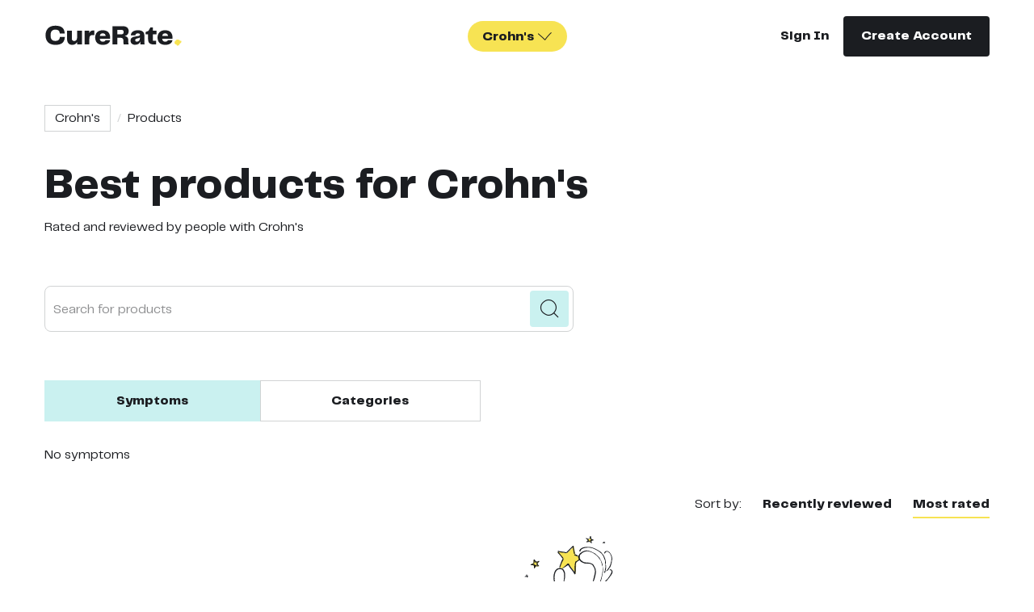

--- FILE ---
content_type: text/html; charset=utf-8
request_url: https://curerate.co/cures/list/crohn-s/products
body_size: 5806
content:
<!DOCTYPE html><html><head><meta charSet="utf-8"/><meta name="viewport" content="width=device-width"/><title>Product Reviews - Holistic Treatment for Crohn&#x27;s | CureRate</title><meta name="og:title" content="Product Reviews - Holistic Treatment for Crohn&#x27;s | CureRate"/><meta name="og:description" content="Find the best products for the holistic &amp; natural treatment of Crohn&#x27;s disease here at CureRate. Rated &amp; reviewed by people with Crohn&#x27;s. Sign up for free today!"/><meta name="og:image" content="https://backend-media.curerate.co/diseasecondition/20/08/57ece459192b4d39b1fdbeb40000deb3.png"/><meta name="description" content="Find the best products for the holistic &amp; natural treatment of Crohn&#x27;s disease here at CureRate. Rated &amp; reviewed by people with Crohn&#x27;s. Sign up for free today!"/><link rel="icon" type="image/png" href="/favicon.png"/><script type="text/javascript">
            window.ga=window.ga||function(){(ga.q=ga.q||[]).push(arguments)};ga.l=+new Date;
            ga('create', 'UA-175204915-1', 'auto');
            ga('send', 'pageview');
        </script><script async="" src="https://www.google-analytics.com/analytics.js"></script><script type="text/javascript">
               (function(h,o,t,j,a,r){
                    h.hj=h.hj||function(){(h.hj.q=h.hj.q||[]).push(arguments)};
                    h._hjSettings={hjid:1940118,hjsv:6};
                    a=o.getElementsByTagName('head')[0];
                    r=o.createElement('script');r.async=1;
                    r.src=t+h._hjSettings.hjid+j+h._hjSettings.hjsv;
                    a.appendChild(r);
               })(window,document,'https://static.hotjar.com/c/hotjar-','.js?sv=');
            </script><script type="text/javascript">
               (function(w,d,s,l,i){w[l]=w[l]||[];w[l].push({'gtm.start':
                  new Date().getTime(),event:'gtm.js'});var f=d.getElementsByTagName(s)[0],
                  j=d.createElement(s),dl=l!='dataLayer'?'&l='+l:'';j.async=true;j.src=
                  'https://www.googletagmanager.com/gtm.js?id='+i+dl;f.parentNode.insertBefore(j,f);
               })(window,document,'script','dataLayer', 'GTM-N8LNNVX');
            </script><script type="text/javascript">
                !function(w,d){if(!w.rdt){
                    var p=w.rdt=function(){
                        p.sendEvent?p.sendEvent.apply(p,arguments):p.callQueue.push(arguments)};
                        p.callQueue=[];var t=d.createElement("script");
                        t.src="https://www.redditstatic.com/ads/pixel.js",t.async=!0;
                        var s=d.getElementsByTagName("script")[0];
                        s.parentNode.insertBefore(t,s)
                    }
                }(window,document);
                rdt('init','t2_spx797jz', {"optOut":false,"useDecimalCurrencyValues":true,"aaid":"<AAID-HERE>","email":"<EMAIL-HERE>","externalId":"<EXTERNAL-ID-HERE>","idfa":"<IDFA-HERE>"});
                rdt('track', 'PageVisit');
                </script><meta name="next-head-count" content="13"/><link rel="preload" href="/_next/static/css/9f15f50c9c46ed47.css" as="style"/><link rel="stylesheet" href="/_next/static/css/9f15f50c9c46ed47.css" data-n-g=""/><link rel="preload" href="/_next/static/css/56d1f5034e1e3936.css" as="style"/><link rel="stylesheet" href="/_next/static/css/56d1f5034e1e3936.css" data-n-p=""/><noscript data-n-css=""></noscript><script defer="" nomodule="" src="/_next/static/chunks/polyfills-c67a75d1b6f99dc8.js"></script><script src="/_next/static/chunks/webpack-8d562fafe5670240.js" defer=""></script><script src="/_next/static/chunks/framework-6599fb29435aee7e.js" defer=""></script><script src="/_next/static/chunks/main-863cedec4ff934b3.js" defer=""></script><script src="/_next/static/chunks/pages/_app-e6fc3d6b3f9615c5.js" defer=""></script><script src="/_next/static/chunks/814-41090d6ebf18fb3c.js" defer=""></script><script src="/_next/static/chunks/7690-4149478f4a8eeaeb.js" defer=""></script><script src="/_next/static/chunks/8510-2c250346aa412655.js" defer=""></script><script src="/_next/static/chunks/pages/cures/list/%5Bcondition%5D/%5Btype%5D-28e1a89553c3e4a1.js" defer=""></script><script src="/_next/static/Nw3lYdF6He54SYxz7WoXR/_buildManifest.js" defer=""></script><script src="/_next/static/Nw3lYdF6He54SYxz7WoXR/_ssgManifest.js" defer=""></script></head><body><div id="__next"><noscript>
              <iframe src="https://www.googletagmanager.com/ns.html?id=GTM-N8LNNVX" 
                      height="0"
                      width="0" 
                      style="display:none;visibility:hidden">        
              </iframe>
            </noscript><header class="header"><div class="header-mobile"><div class="header-mobile__header"><div class="header-mobile__logo"><div class="logo"><a class="logo__link" href="/"><img src="/images/logo.svg" alt="logo" class="logo__img"/></a></div></div><div class="header-mobile__toggle"><i class="icon icon-menu"></i></div></div><div class="header-mobile__wrapper"><div class="header-mobile__content"><ul class="header-mobile__menu"><li><a class="link header-mobile__link" href="/survey/welcome"><strong class="condition--contact-us"><i class="icon icon-plus-slim"></i><span>Survey</span></strong></a></li><li><a class="link header-mobile__link" href="/conditions/crohn-s">Crohn&#x27;s</a></li><li><a class="link header-mobile__link" href="/conditions/ibs">IBS</a></li><li><a class="link header-mobile__link" href="/conditions/pcos">PCOS</a></li><li><a class="link header-mobile__link" href="/conditions/psoriasis">Psoriasis</a></li><li><a class="link header-mobile__link" href="/conditions/ulcerative-colitis">Ulcerative Colitis</a></li><li><a class="link header-mobile__link" href="/contact-us"><strong class="condition--contact-us"><i class="icon icon-plus-slim"></i><span>Suggest Condition</span></strong></a></li><li class="header-mobile__flat header-mobile__flat--about"><a class="link header-mobile__link" href="/about">About</a></li><li class="header-mobile__flat"><a class="link header-mobile__link" href="/blog">Blog</a></li></ul></div><div class="header-mobile__actions row ai-middle-xxs jc-center-xxs"><div class="col-xxs-6"><a class="link link--bold" href="/auth/sign-in?redirect_to=/cures/list/crohn-s/products">Sign In</a></div><div class="col-xxs-6"><a class="btn btn--dark header-mobile__btn" type="button" href="/auth/sign-up?redirect_to=/cures/list/crohn-s/products">Create Account<!-- --></a></div></div></div></div><div class="header-desktop"><div class="container"><div class="header-desktop__content"><div class="header-desktop__logo"><div class="logo"><a class="logo__link" href="/"><img src="/images/logo.svg" alt="logo" class="logo__img"/></a></div></div><div class="header-desktop__conditions"><style data-emotion-css="2b097c-container">.css-2b097c-container{position:relative;box-sizing:border-box;}</style><div class="bubble-select bubble-select--bold bubble-select--yellow css-2b097c-container"><style data-emotion-css="yk16xz-control">.css-yk16xz-control{-webkit-align-items:center;-webkit-box-align:center;-ms-flex-align:center;align-items:center;background-color:hsl(0,0%,100%);border-color:hsl(0,0%,80%);border-radius:4px;border-style:solid;border-width:1px;cursor:default;display:-webkit-box;display:-webkit-flex;display:-ms-flexbox;display:flex;-webkit-flex-wrap:wrap;-ms-flex-wrap:wrap;flex-wrap:wrap;-webkit-box-pack:justify;-webkit-justify-content:space-between;-ms-flex-pack:justify;justify-content:space-between;min-height:38px;outline:0 !important;position:relative;-webkit-transition:all 100ms;transition:all 100ms;box-sizing:border-box;}.css-yk16xz-control:hover{border-color:hsl(0,0%,70%);}</style><div class="bubble-select__control css-yk16xz-control"><style data-emotion-css="g1d714-ValueContainer">.css-g1d714-ValueContainer{-webkit-align-items:center;-webkit-box-align:center;-ms-flex-align:center;align-items:center;display:-webkit-box;display:-webkit-flex;display:-ms-flexbox;display:flex;-webkit-flex:1;-ms-flex:1;flex:1;-webkit-flex-wrap:wrap;-ms-flex-wrap:wrap;flex-wrap:wrap;padding:2px 8px;-webkit-overflow-scrolling:touch;position:relative;overflow:hidden;box-sizing:border-box;}</style><div class="bubble-select__value-container css-g1d714-ValueContainer"><style data-emotion-css="1wa3eu0-placeholder">.css-1wa3eu0-placeholder{color:hsl(0,0%,50%);margin-left:2px;margin-right:2px;position:absolute;top:50%;-webkit-transform:translateY(-50%);-ms-transform:translateY(-50%);transform:translateY(-50%);box-sizing:border-box;}</style><div class="bubble-select__placeholder css-1wa3eu0-placeholder">Conditions</div><style data-emotion-css="62g3xt-dummyInput">.css-62g3xt-dummyInput{background:0;border:0;font-size:inherit;outline:0;padding:0;width:1px;color:transparent;left:-100px;opacity:0;position:relative;-webkit-transform:scale(0);-ms-transform:scale(0);transform:scale(0);}</style><input id="react-select-header-conditions-input" readonly="" tabindex="0" aria-autocomplete="list" class="css-62g3xt-dummyInput" value=""/></div><style data-emotion-css="1hb7zxy-IndicatorsContainer">.css-1hb7zxy-IndicatorsContainer{-webkit-align-items:center;-webkit-box-align:center;-ms-flex-align:center;align-items:center;-webkit-align-self:stretch;-ms-flex-item-align:stretch;align-self:stretch;display:-webkit-box;display:-webkit-flex;display:-ms-flexbox;display:flex;-webkit-flex-shrink:0;-ms-flex-negative:0;flex-shrink:0;box-sizing:border-box;}</style><div class="bubble-select__indicators css-1hb7zxy-IndicatorsContainer"><style data-emotion-css="1okebmr-indicatorSeparator">.css-1okebmr-indicatorSeparator{-webkit-align-self:stretch;-ms-flex-item-align:stretch;align-self:stretch;background-color:hsl(0,0%,80%);margin-bottom:8px;margin-top:8px;width:1px;box-sizing:border-box;}</style><span class="bubble-select__indicator-separator css-1okebmr-indicatorSeparator"></span><style data-emotion-css="tlfecz-indicatorContainer">.css-tlfecz-indicatorContainer{color:hsl(0,0%,80%);display:-webkit-box;display:-webkit-flex;display:-ms-flexbox;display:flex;padding:8px;-webkit-transition:color 150ms;transition:color 150ms;box-sizing:border-box;}.css-tlfecz-indicatorContainer:hover{color:hsl(0,0%,60%);}</style><div aria-hidden="true" class="bubble-select__indicator bubble-select__dropdown-indicator css-tlfecz-indicatorContainer"><i class="icon icon-chevron-down"></i></div></div></div></div></div><div class="header-desktop__actions"><a class="link link--bold" href="/auth/sign-in?redirect_to=/cures/list/crohn-s/products">Sign In</a><a class="btn btn--dark header-desktop__create" type="button" href="/auth/sign-up?redirect_to=/cures/list/crohn-s/products">Create Account<!-- --></a></div></div></div></div></header><main class="main"><div class="cures cures-list"><div class="container"><div class="breadcrumbs cure-list__breadcrumbs"><ul class="breadcrumbs__list"><li title="Crohn&#x27;s" class="breadcrumbs__item"><a class="breadcrumbs__link" href="/conditions/crohn-s">Crohn&#x27;s</a></li><li title="Products" class="breadcrumbs__item">Products</li></ul></div><div class="cures-list__header"><h1 class="title title--lg title--bold cures-list__title">Best products for Crohn&#x27;s</h1><p class="text cures-list__text">Rated and reviewed by people with Crohn&#x27;s</p><div class="cures-list__search"><div class="autocomplete autocomplete--blue autocomplete--btn-icon"><style data-emotion-css="2b097c-container">.css-2b097c-container{position:relative;box-sizing:border-box;}</style><div class="autocomplete__select css-2b097c-container"><style data-emotion-css="yk16xz-control">.css-yk16xz-control{-webkit-align-items:center;-webkit-box-align:center;-ms-flex-align:center;align-items:center;background-color:hsl(0,0%,100%);border-color:hsl(0,0%,80%);border-radius:4px;border-style:solid;border-width:1px;cursor:default;display:-webkit-box;display:-webkit-flex;display:-ms-flexbox;display:flex;-webkit-flex-wrap:wrap;-ms-flex-wrap:wrap;flex-wrap:wrap;-webkit-box-pack:justify;-webkit-justify-content:space-between;-ms-flex-pack:justify;justify-content:space-between;min-height:38px;outline:0 !important;position:relative;-webkit-transition:all 100ms;transition:all 100ms;box-sizing:border-box;}.css-yk16xz-control:hover{border-color:hsl(0,0%,70%);}</style><div class="autocomplete__control css-yk16xz-control"><style data-emotion-css="g1d714-ValueContainer">.css-g1d714-ValueContainer{-webkit-align-items:center;-webkit-box-align:center;-ms-flex-align:center;align-items:center;display:-webkit-box;display:-webkit-flex;display:-ms-flexbox;display:flex;-webkit-flex:1;-ms-flex:1;flex:1;-webkit-flex-wrap:wrap;-ms-flex-wrap:wrap;flex-wrap:wrap;padding:2px 8px;-webkit-overflow-scrolling:touch;position:relative;overflow:hidden;box-sizing:border-box;}</style><div class="autocomplete__value-container css-g1d714-ValueContainer"><style data-emotion-css="1wa3eu0-placeholder">.css-1wa3eu0-placeholder{color:hsl(0,0%,50%);margin-left:2px;margin-right:2px;position:absolute;top:50%;-webkit-transform:translateY(-50%);-ms-transform:translateY(-50%);transform:translateY(-50%);box-sizing:border-box;}</style><div class="autocomplete__placeholder css-1wa3eu0-placeholder">Search for products</div><style data-emotion-css="b8ldur-Input">.css-b8ldur-Input{margin:2px;padding-bottom:2px;padding-top:2px;visibility:visible;color:hsl(0,0%,20%);box-sizing:border-box;}</style><div class="css-b8ldur-Input"><div class="autocomplete__input" style="display:inline-block"><input autoCapitalize="none" autoComplete="off" autoCorrect="off" id="react-select-cures-search-input" spellcheck="false" tabindex="0" type="text" aria-autocomplete="list" style="box-sizing:content-box;width:1px;label:input;background:0;border:0;font-size:inherit;opacity:1;outline:0;padding:0;color:inherit" value=""/><div style="position:absolute;top:0;left:0;visibility:hidden;height:0;overflow:scroll;white-space:pre"></div></div></div></div><style data-emotion-css="1hb7zxy-IndicatorsContainer">.css-1hb7zxy-IndicatorsContainer{-webkit-align-items:center;-webkit-box-align:center;-ms-flex-align:center;align-items:center;-webkit-align-self:stretch;-ms-flex-item-align:stretch;align-self:stretch;display:-webkit-box;display:-webkit-flex;display:-ms-flexbox;display:flex;-webkit-flex-shrink:0;-ms-flex-negative:0;flex-shrink:0;box-sizing:border-box;}</style><div class="autocomplete__indicators css-1hb7zxy-IndicatorsContainer"><style data-emotion-css="at12u2-loadingIndicator">.css-at12u2-loadingIndicator{color:hsl(0,0%,80%);display:-webkit-box;display:-webkit-flex;display:-ms-flexbox;display:flex;padding:8px;-webkit-transition:color 150ms;transition:color 150ms;-webkit-align-self:center;-ms-flex-item-align:center;align-self:center;font-size:4px;line-height:1;margin-right:4px;text-align:center;vertical-align:middle;box-sizing:border-box;}</style><div aria-hidden="true" class="autocomplete__indicator autocomplete__loading-indicator css-at12u2-loadingIndicator"><style data-emotion-css="1yvy2vo-LoadingDot animation-stj4i2">.css-1yvy2vo-LoadingDot{-webkit-animation:animation-stj4i2 1s ease-in-out 0ms infinite;animation:animation-stj4i2 1s ease-in-out 0ms infinite;background-color:currentColor;border-radius:1em;display:inline-block;height:1em;vertical-align:top;width:1em;}@-webkit-keyframes animation-stj4i2{0%,80%,100%{opacity:0;}40%{opacity:1;}}@keyframes animation-stj4i2{0%,80%,100%{opacity:0;}40%{opacity:1;}}</style><span class="css-1yvy2vo-LoadingDot"></span><style data-emotion-css="zoievk-LoadingDot animation-stj4i2">.css-zoievk-LoadingDot{-webkit-animation:animation-stj4i2 1s ease-in-out 160ms infinite;animation:animation-stj4i2 1s ease-in-out 160ms infinite;background-color:currentColor;border-radius:1em;display:inline-block;margin-left:1em;height:1em;vertical-align:top;width:1em;}@-webkit-keyframes animation-stj4i2{0%,80%,100%{opacity:0;}40%{opacity:1;}}@keyframes animation-stj4i2{0%,80%,100%{opacity:0;}40%{opacity:1;}}</style><span class="css-zoievk-LoadingDot"></span><style data-emotion-css="x748d8-LoadingDot animation-stj4i2">.css-x748d8-LoadingDot{-webkit-animation:animation-stj4i2 1s ease-in-out 320ms infinite;animation:animation-stj4i2 1s ease-in-out 320ms infinite;background-color:currentColor;border-radius:1em;display:inline-block;margin-left:1em;height:1em;vertical-align:top;width:1em;}@-webkit-keyframes animation-stj4i2{0%,80%,100%{opacity:0;}40%{opacity:1;}}@keyframes animation-stj4i2{0%,80%,100%{opacity:0;}40%{opacity:1;}}</style><span class="css-x748d8-LoadingDot"></span></div></div></div></div><button type="button" class="autocomplete__btn autocomplete__btn--icon"><i class="icon icon-search autocomplete__icon"></i></button></div></div></div><div class="tabs tabs--settings cures-list__tabs" data-rttabs="true"><ul class="react-tabs__tab-list" role="tablist"><li class="react-tabs__tab active" role="tab" id="tab:R3a6:0" aria-selected="true" aria-disabled="false" aria-controls="panel:R3a6:0" tabindex="0" data-rttab="true">Symptoms</li><li class="react-tabs__tab" role="tab" id="tab:R3a6:1" aria-selected="false" aria-disabled="false" aria-controls="panel:R3a6:1" data-rttab="true">Categories</li></ul><div class="react-tabs__tab-panel react-tabs__tab-panel--selected" role="tabpanel" id="panel:R3a6:0" aria-labelledby="tab:R3a6:0"><p class="text">No symptoms</p></div><div class="react-tabs__tab-panel" role="tabpanel" id="panel:R3a6:1" aria-labelledby="tab:R3a6:1"></div></div><div class="sort-bar"><p class="sort-bar__label">Sort by:</p><ul class="sort-bar__list"><li class="sort-bar__item"><span class="sort-bar__text">Recently reviewed</span></li><li class="sort-bar__item active"><span class="sort-bar__text active">Most rated</span></li></ul></div><div class="loader-wrapper"><div class="loader-wrapper__content"></div><div class="loader-wrapper__loader"></div></div><div class="cures-list__recommend"><div class="recommend"><div class="recommend__content"><div class="recommend__media"><img src="../../../images/man-with-star.svg" alt="product" class="recommend__img"/></div><h3 class="title title--xs recommend__title">Found any other <!-- -->product<!-- --> helpful?<!-- --></h3><button class="btn btn--yellow recommend__btn" type="button">Recommend <!-- -->Products<!-- --></button></div></div></div><div class="cures-list__footer"></div></div></div></main><footer class="footer"><div class="container"><div class="row"><div class="col-xxs-12 col-md-3"><div class="footer__logo"><div class="logo"><a class="logo__link" href="/"><img src="/images/logo.svg" alt="logo" class="logo__img"/></a></div></div></div><div class="col-xxs-12 col-xs-6 col-md-3"><div class="footer__item"><h3 class="footer__title">Conditions</h3><ul class="footer-list footer__list"><li class="footer-list__item"><a class="link" href="/conditions/crohn-s">Crohn&#x27;s</a></li><li class="footer-list__item"><a class="link" href="/conditions/ibs">IBS</a></li><li class="footer-list__item"><a class="link" href="/conditions/pcos">PCOS</a></li><li class="footer-list__item"><a class="link" href="/conditions/psoriasis">Psoriasis</a></li><li class="footer-list__item"><a class="link" href="/conditions/ulcerative-colitis">Ulcerative Colitis</a></li></ul></div></div><div class="col-xxs-12 col-xs-6 col-md-3"><div class="footer__item"><h3 class="footer__title">Curerate</h3><ul class="footer-list footer__list"><li class="footer-list__item"><a class="link" href="/about">About</a></li><li class="footer-list__item"><a class="link" href="/contact-us">Contact the Team</a></li><li class="footer-list__item"><a class="link" href="/privacy-policy">Privacy Policy</a></li><li class="footer-list__item"><a class="link" href="/terms-of-use">Terms of Use</a></li><li class="footer-list__item"><a class="link" href="/blog">Blog</a></li></ul></div></div><div class="col-xxs-12 col-md-3"><div class="footer__item"><p class="footer__text">CureRate — Relevant, Reliable Remedies</p><p class="footer__copyright">© <!-- -->2026<!-- --> All Rights Reserved<!-- --></p></div></div></div></div></footer></div><script id="__NEXT_DATA__" type="application/json">{"props":{"isServer":true,"initialState":{"ui":{"openModals":[]},"auth":{"user":null},"cures":{"typesList":[{"id":1,"title":"Supplements","entry":"supplement","slug":"supplements"},{"id":2,"title":"Products","entry":"product","slug":"products"},{"id":3,"title":"Recipes","entry":"recipe","slug":"recipes"},{"id":4,"title":"Success Stories","entry":"combination","slug":"combinations"}],"curesList":[],"effectivePeriods":[{"id":1,"name":"Immediately"},{"id":2,"name":"Less than a week"},{"id":3,"name":"A couple of weeks"},{"id":4,"name":"A month or so"},{"id":5,"name":"A few months"}],"curesErrors":{},"curesLoading":false,"filters":{"ordering":"most_rated","categories":[],"tags":[],"diet":[],"condition":"crohn-s","type":"products","disease_condition":"crohn-s"},"pagination":{"page":1,"count":null,"page_size":12}},"common":{"symptoms":{"loading":false,"list":[]},"diets":{"loading":false,"list":[]}},"conditions":{"conditionsList":[{"id":2,"name":"Crohn's","file":"https://backend-media.curerate.co/diseasecondition/20/08/57ece459192b4d39b1fdbeb40000deb3.png","slug":"crohn-s","order":2},{"id":3,"name":"IBS","file":"https://backend-media.curerate.co/diseasecondition/20/08/9e5a592c8f2b468f9160c3b0f15bf627.png","slug":"ibs","order":3},{"id":1,"name":"PCOS","file":"https://backend-media.curerate.co/diseasecondition/20/08/97439aebf4bb4c74bc27a6fb7057db70.png","slug":"pcos","order":1},{"id":5,"name":"Psoriasis","file":"https://backend-media.curerate.co/diseasecondition/20/08/732d011959bc430ba2f53c411063c1a0.png","slug":"psoriasis","order":5},{"id":4,"name":"Ulcerative Colitis","file":"https://backend-media.curerate.co/diseasecondition/20/08/90d1072eb570450b929bde574d8ca44f.png","slug":"ulcerative-colitis","order":4}],"currentCondition":null},"combinations":{"combinationsList":[],"combinationsErrors":{},"combinationsLoading":false,"filters":{"disease_condition":null},"pagination":{"page":1,"count":null,"page_size":4}},"profile":{"loading":false,"details":{"id":null,"username":null,"email":null,"description":null,"system_avatar":{},"disease_conditions":[],"diets":[],"supplements":[],"medicine":[],"reviews":[],"recipes_count":0,"success_stories_count":0,"reviews_count":0}},"favorites":{"filters":{"page":1,"page_size":12},"pages":1,"count":0,"loading":false,"results":[]},"report":{"isOpen":false,"target":null,"loading":false,"reasons":[]},"comments":{"commentsList":[],"commentsErrors":{},"commentsLoading":false,"urls":{"getList":null},"pagination":{"page":1,"count":null,"page_size":10}},"userReview":{"step":"selectProduct","flowType":"writeReview","isOpen":false,"reviewIsSkippable":false,"stepper":{"current":1,"steps":3},"data":{"type":null,"condition":null,"cure":null,"title":"","body":"","score":0,"cure_effect_period":null,"combinations":[],"helped_with":[],"alternatives":[],"photos":[],"modifications":[],"isNewCure":false,"cure_title":null},"successBanner":{"title":"Thanks for your recommendation!","description":null,"redirectUri":null,"callback":null},"guestBanner":{},"lastAddedReview":null},"notifications":{"filters":{"page":1,"page_size":10},"pages":1,"count":0,"loading":false,"results":[]},"survey":{"title_text":"","subtitle_text":"","short_content_text":"","main_content_text":"","cta_button":""}},"initialProps":{"pageProps":{"route":{"pathname":"/cures/list/crohn-s/products","query":{"condition":"crohn-s","type":"products"}},"__meta__":{"title":"Product Reviews - Holistic Treatment for Crohn's | CureRate","tags":{"og:title":"Product Reviews - Holistic Treatment for Crohn's | CureRate","og:description":"Find the best products for the holistic \u0026 natural treatment of Crohn's disease here at CureRate. Rated \u0026 reviewed by people with Crohn's. Sign up for free today!","og:image":"https://backend-media.curerate.co/diseasecondition/20/08/57ece459192b4d39b1fdbeb40000deb3.png","description":"Find the best products for the holistic \u0026 natural treatment of Crohn's disease here at CureRate. Rated \u0026 reviewed by people with Crohn's. Sign up for free today!"}},"type":{"id":2,"title":"Products","entry":"product","slug":"products"},"condition":{"id":2,"name":"Crohn's","file":"https://backend-media.curerate.co/diseasecondition/20/08/57ece459192b4d39b1fdbeb40000deb3.png","slug":"crohn-s","order":2},"_sentryTraceData":"f231fe6cc88b45fbaebf776f0d785a9b-a1ab00d0ef7c3f2a-0","_sentryBaggage":"sentry-environment=production,sentry-release=Nw3lYdF6He54SYxz7WoXR,sentry-public_key=4fa158a6edc04c11afcba3ed12763e23,sentry-trace_id=f231fe6cc88b45fbaebf776f0d785a9b,sentry-transaction=%2Fcures%2Flist%2F%5Bcondition%5D%2F%5Btype%5D,sentry-sampled=false"}},"pageProps":{"_sentryTraceData":"f231fe6cc88b45fbaebf776f0d785a9b-a1ab00d0ef7c3f2a-0","_sentryBaggage":"sentry-environment=production,sentry-release=Nw3lYdF6He54SYxz7WoXR,sentry-public_key=4fa158a6edc04c11afcba3ed12763e23,sentry-trace_id=f231fe6cc88b45fbaebf776f0d785a9b,sentry-transaction=%2Fcures%2Flist%2F%5Bcondition%5D%2F%5Btype%5D,sentry-sampled=false"}},"page":"/cures/list/[condition]/[type]","query":{"condition":"crohn-s","type":"products"},"buildId":"Nw3lYdF6He54SYxz7WoXR","isFallback":false,"customServer":true,"gip":true,"appGip":true,"scriptLoader":[]}</script></body></html>

--- FILE ---
content_type: text/css; charset=UTF-8
request_url: https://curerate.co/_next/static/css/9f15f50c9c46ed47.css
body_size: 22618
content:
abbr,acronym,address,applet,article,aside,audio,b,big,blockquote,body,canvas,caption,center,cite,code,dd,del,details,dfn,div,dl,dt,em,fieldset,figcaption,figure,font,footer,form,h1,h2,h3,h4,h5,h6,header,hgroup,html,i,iframe,img,ins,kbd,label,legend,li,mark,menu,nav,object,ol,p,pre,q,s,samp,section,small,span,strike,strong,sub,summary,sup,table,tbody,td,tfoot,th,thead,time,tr,tt,u,ul,var,video{margin:0;padding:0;border:0;outline:0;vertical-align:baseline;background-color:transparent;font-size:100%}html{line-height:1.15;-ms-text-size-adjust:100%;-webkit-text-size-adjust:100%}a{margin:0;padding:0;font-size:100%;text-decoration:none;vertical-align:baseline;background-color:transparent;-webkit-text-decoration-skip:objects}a:active,a:hover{outline:0}a:focus{outline:thin dotted}input[type=checkbox],input[type=radio]{vertical-align:middle;margin:0;-webkit-box-sizing:border-box;box-sizing:border-box;padding:0}textarea{overflow:auto;vertical-align:top}article,aside,details,figcaption,figure,footer,header,hgroup,menu,nav,section{display:block}@font-face{font-family:Telegraf;src:url(/fonts/Telegraf-Regular.eot);src:url(/fonts/Telegraf-Regular.eot?#iefix) format("embedded-opentype"),url(/fonts/Telegraf-Regular.woff2) format("woff2"),url(/fonts/Telegraf-Regular.woff) format("woff"),url(/fonts/Telegraf-Regular.ttf) format("truetype"),url(/fonts/Telegraf-Regular.svg#Telegraf-Regular) format("svg");font-weight:400;font-style:normal;font-display:swap}@font-face{font-family:Telegraf;src:url(/fonts/Telegraf-UltraBold.eot);src:url(/fonts/Telegraf-UltraBold.eot?#iefix) format("embedded-opentype"),url(/fonts/Telegraf-UltraBold.woff2) format("woff2"),url(/fonts/Telegraf-UltraBold.woff) format("woff"),url(/fonts/Telegraf-UltraBold.ttf) format("truetype"),url(/fonts/Telegraf-UltraBold.svg#Telegraf-UltraBold) format("svg");font-weight:800;font-style:normal;font-display:swap}.show{display:block!important}​ .row.show{display:-ms-flexbox!important;display:-webkit-box!important;display:flex!important}​ .hide{display:none!important}.row.show-xxs{display:-ms-flexbox!important;display:-webkit-box!important;display:flex!important}.show-xxs{display:block!important}.hide-xxs{display:none!important}@media only screen and (min-width:576px)and (max-width:575px){.row.show-xs{display:-ms-flexbox!important;display:-webkit-box!important;display:flex!important}.show-xs{display:block!important}.hide-xs{display:none!important}}@media only screen and (max-width:575px){.row.show-xs-only{display:-ms-flexbox!important;display:-webkit-box!important;display:flex!important}.show-xs-only{display:block!important}.hide-xs-only{display:none!important}}@media only screen and (min-width:576px){.row.show-sm{display:-ms-flexbox!important;display:-webkit-box!important;display:flex!important}.show-sm{display:block!important}.hide-sm{display:none!important}}@media only screen and (min-width:576px)and (max-width:768px){.row.show-sm-only{display:-ms-flexbox!important;display:-webkit-box!important;display:flex!important}.show-sm-only{display:block!important}.hide-sm-only{display:none!important}}@media only screen and (min-width:769px){.row.show-md{display:-ms-flexbox!important;display:-webkit-box!important;display:flex!important}.show-md{display:block!important}.hide-md{display:none!important}}@media only screen and (min-width:769px)and (max-width:992px){.row.show-md-only{display:-ms-flexbox!important;display:-webkit-box!important;display:flex!important}.show-md-only{display:block!important}.hide-md-only{display:none!important}}@media only screen and (min-width:993px){.row.show-lg{display:-ms-flexbox!important;display:-webkit-box!important;display:flex!important}.show-lg{display:block!important}.hide-lg{display:none!important}}@media only screen and (min-width:993px)and (max-width:1200px){.row.show-lg-only{display:-ms-flexbox!important;display:-webkit-box!important;display:flex!important}.show-lg-only{display:block!important}.hide-lg-only{display:none!important}}@media only screen and (min-width:1201px){.row.show-xl{display:-ms-flexbox!important;display:-webkit-box!important;display:flex!important}.show-xl{display:block!important}.hide-xl{display:none!important}}.container{width:100%;max-width:1200px;margin:0 auto;padding:0 15px}.container,.row{-webkit-box-sizing:border-box;box-sizing:border-box}.row{display:-ms-flexbox;display:-webkit-box;display:flex;-webkit-box-flex:0;-ms-flex:0 1 auto;flex:0 1 auto;-webkit-box-orient:horizontal;-webkit-box-direction:normal;-ms-flex-direction:row;flex-direction:row;-ms-flex-wrap:wrap;flex-wrap:wrap;margin:0 -5px}@media only screen and (min-width:576px){.row{margin:0 -15px}}.row.full-height{height:100%}.row.no-wrap{-ms-flex-wrap:nowrap;flex-wrap:nowrap}.row.no-margin{margin:0!important}.row.reverse{-webkit-box-orient:horizontal;-webkit-box-direction:reverse;-ms-flex-direction:row-reverse;flex-direction:row-reverse}.row.natural-height{-webkit-box-align:start;-ms-flex-align:start;align-items:flex-start}.row.flex-column{-webkit-box-orient:vertical;-webkit-box-direction:normal;-ms-flex-direction:column;flex-direction:column}.col{-webkit-box-sizing:border-box;box-sizing:border-box;-webkit-box-flex:1;-ms-flex-positive:1;flex-grow:1;-ms-flex-preferred-size:0;flex-basis:0;max-width:100%;padding:15px}.col.reverse{-webkit-box-orient:vertical;-webkit-box-direction:reverse;-ms-flex-direction:column-reverse;flex-direction:column-reverse}.first{-webkit-box-ordinal-group:0;-ms-flex-order:-1;order:-1}.last{-webkit-box-ordinal-group:2;-ms-flex-order:1;order:1}.align-start{-ms-flex-item-align:start;align-self:flex-start}.align-end{-ms-flex-item-align:end;align-self:flex-end}.align-center{-ms-flex-item-align:center;align-self:center}.align-baseline{-ms-flex-item-align:baseline;align-self:baseline}.align-stretch{-ms-flex-item-align:stretch;align-self:stretch}.col-xxs-1{-webkit-box-sizing:border-box;box-sizing:border-box;-ms-flex-preferred-size:8.3333333333%;flex-basis:8.3333333333%;max-width:8.3333333333%;padding:0 15px}@media only screen and (max-width:576px){.col-xxs-1{padding:0 5px}}.col-xxs-offset-1{margin-left:8.3333333333%}.col-xxs-2{-webkit-box-sizing:border-box;box-sizing:border-box;-ms-flex-preferred-size:16.6666666667%;flex-basis:16.6666666667%;max-width:16.6666666667%;padding:0 15px}@media only screen and (max-width:576px){.col-xxs-2{padding:0 5px}}.col-xxs-offset-2{margin-left:16.6666666667%}.col-xxs-3{-webkit-box-sizing:border-box;box-sizing:border-box;-ms-flex-preferred-size:25%;flex-basis:25%;max-width:25%;padding:0 15px}@media only screen and (max-width:576px){.col-xxs-3{padding:0 5px}}.col-xxs-offset-3{margin-left:25%}.col-xxs-4{-webkit-box-sizing:border-box;box-sizing:border-box;-ms-flex-preferred-size:33.3333333333%;flex-basis:33.3333333333%;max-width:33.3333333333%;padding:0 15px}@media only screen and (max-width:576px){.col-xxs-4{padding:0 5px}}.col-xxs-offset-4{margin-left:33.3333333333%}.col-xxs-5{-webkit-box-sizing:border-box;box-sizing:border-box;-ms-flex-preferred-size:41.6666666667%;flex-basis:41.6666666667%;max-width:41.6666666667%;padding:0 15px}@media only screen and (max-width:576px){.col-xxs-5{padding:0 5px}}.col-xxs-offset-5{margin-left:41.6666666667%}.col-xxs-6{-webkit-box-sizing:border-box;box-sizing:border-box;-ms-flex-preferred-size:50%;flex-basis:50%;max-width:50%;padding:0 15px}@media only screen and (max-width:576px){.col-xxs-6{padding:0 5px}}.col-xxs-offset-6{margin-left:50%}.col-xxs-7{-webkit-box-sizing:border-box;box-sizing:border-box;-ms-flex-preferred-size:58.3333333333%;flex-basis:58.3333333333%;max-width:58.3333333333%;padding:0 15px}@media only screen and (max-width:576px){.col-xxs-7{padding:0 5px}}.col-xxs-offset-7{margin-left:58.3333333333%}.col-xxs-8{-webkit-box-sizing:border-box;box-sizing:border-box;-ms-flex-preferred-size:66.6666666667%;flex-basis:66.6666666667%;max-width:66.6666666667%;padding:0 15px}@media only screen and (max-width:576px){.col-xxs-8{padding:0 5px}}.col-xxs-offset-8{margin-left:66.6666666667%}.col-xxs-9{-webkit-box-sizing:border-box;box-sizing:border-box;-ms-flex-preferred-size:75%;flex-basis:75%;max-width:75%;padding:0 15px}@media only screen and (max-width:576px){.col-xxs-9{padding:0 5px}}.col-xxs-offset-9{margin-left:75%}.col-xxs-10{-webkit-box-sizing:border-box;box-sizing:border-box;-ms-flex-preferred-size:83.3333333333%;flex-basis:83.3333333333%;max-width:83.3333333333%;padding:0 15px}@media only screen and (max-width:576px){.col-xxs-10{padding:0 5px}}.col-xxs-offset-10{margin-left:83.3333333333%}.col-xxs-11{-webkit-box-sizing:border-box;box-sizing:border-box;-ms-flex-preferred-size:91.6666666667%;flex-basis:91.6666666667%;max-width:91.6666666667%;padding:0 15px}@media only screen and (max-width:576px){.col-xxs-11{padding:0 5px}}.col-xxs-offset-11{margin-left:91.6666666667%}.col-xxs-12{-webkit-box-sizing:border-box;box-sizing:border-box;-ms-flex-preferred-size:100%;flex-basis:100%;max-width:100%;padding:0 15px}@media only screen and (max-width:576px){.col-xxs-12{padding:0 5px}}.col-xxs-offset-12{margin-left:100%}.col-xxs{-webkit-box-sizing:border-box;box-sizing:border-box;-webkit-box-flex:1;-ms-flex-positive:1;flex-grow:1;-ms-flex-preferred-size:0;flex-basis:0;max-width:100%;padding:15px}.jc-start-xxs{-webkit-box-pack:start;-ms-flex-pack:start;justify-content:flex-start}.jc-center-xxs{-webkit-box-pack:center;-ms-flex-pack:center;justify-content:center}.jc-end-xxs{-webkit-box-pack:end;-ms-flex-pack:end;justify-content:flex-end}.ai-top-xxs{-webkit-box-align:start;-ms-flex-align:start;align-items:flex-start}.ai-middle-xxs{-webkit-box-align:center;-ms-flex-align:center;align-items:center}.ai-bottom-xxs{-webkit-box-align:end;-ms-flex-align:end;align-items:flex-end}.jc-around-xxs{-ms-flex-pack:distribute;justify-content:space-around}.jc-between-xxs{-webkit-box-pack:justify;-ms-flex-pack:justify;justify-content:space-between}.first-xxs{-webkit-box-ordinal-group:0;-ms-flex-order:-1;order:-1}.last-xxs{-webkit-box-ordinal-group:2;-ms-flex-order:1;order:1}@media only screen and (min-width:366px){.col-xs-1{-webkit-box-sizing:border-box;box-sizing:border-box;-ms-flex-preferred-size:8.3333333333%;flex-basis:8.3333333333%;max-width:8.3333333333%;padding:0 15px}}@media only screen and (min-width:366px)and (max-width:576px){.col-xs-1{padding:0 5px}}@media only screen and (min-width:366px){.col-xs-offset-1{margin-left:8.3333333333%}.col-xs-2{-webkit-box-sizing:border-box;box-sizing:border-box;-ms-flex-preferred-size:16.6666666667%;flex-basis:16.6666666667%;max-width:16.6666666667%;padding:0 15px}}@media only screen and (min-width:366px)and (max-width:576px){.col-xs-2{padding:0 5px}}@media only screen and (min-width:366px){.col-xs-offset-2{margin-left:16.6666666667%}.col-xs-3{-webkit-box-sizing:border-box;box-sizing:border-box;-ms-flex-preferred-size:25%;flex-basis:25%;max-width:25%;padding:0 15px}}@media only screen and (min-width:366px)and (max-width:576px){.col-xs-3{padding:0 5px}}@media only screen and (min-width:366px){.col-xs-offset-3{margin-left:25%}.col-xs-4{-webkit-box-sizing:border-box;box-sizing:border-box;-ms-flex-preferred-size:33.3333333333%;flex-basis:33.3333333333%;max-width:33.3333333333%;padding:0 15px}}@media only screen and (min-width:366px)and (max-width:576px){.col-xs-4{padding:0 5px}}@media only screen and (min-width:366px){.col-xs-offset-4{margin-left:33.3333333333%}.col-xs-5{-webkit-box-sizing:border-box;box-sizing:border-box;-ms-flex-preferred-size:41.6666666667%;flex-basis:41.6666666667%;max-width:41.6666666667%;padding:0 15px}}@media only screen and (min-width:366px)and (max-width:576px){.col-xs-5{padding:0 5px}}@media only screen and (min-width:366px){.col-xs-offset-5{margin-left:41.6666666667%}.col-xs-6{-webkit-box-sizing:border-box;box-sizing:border-box;-ms-flex-preferred-size:50%;flex-basis:50%;max-width:50%;padding:0 15px}}@media only screen and (min-width:366px)and (max-width:576px){.col-xs-6{padding:0 5px}}@media only screen and (min-width:366px){.col-xs-offset-6{margin-left:50%}.col-xs-7{-webkit-box-sizing:border-box;box-sizing:border-box;-ms-flex-preferred-size:58.3333333333%;flex-basis:58.3333333333%;max-width:58.3333333333%;padding:0 15px}}@media only screen and (min-width:366px)and (max-width:576px){.col-xs-7{padding:0 5px}}@media only screen and (min-width:366px){.col-xs-offset-7{margin-left:58.3333333333%}.col-xs-8{-webkit-box-sizing:border-box;box-sizing:border-box;-ms-flex-preferred-size:66.6666666667%;flex-basis:66.6666666667%;max-width:66.6666666667%;padding:0 15px}}@media only screen and (min-width:366px)and (max-width:576px){.col-xs-8{padding:0 5px}}@media only screen and (min-width:366px){.col-xs-offset-8{margin-left:66.6666666667%}.col-xs-9{-webkit-box-sizing:border-box;box-sizing:border-box;-ms-flex-preferred-size:75%;flex-basis:75%;max-width:75%;padding:0 15px}}@media only screen and (min-width:366px)and (max-width:576px){.col-xs-9{padding:0 5px}}@media only screen and (min-width:366px){.col-xs-offset-9{margin-left:75%}.col-xs-10{-webkit-box-sizing:border-box;box-sizing:border-box;-ms-flex-preferred-size:83.3333333333%;flex-basis:83.3333333333%;max-width:83.3333333333%;padding:0 15px}}@media only screen and (min-width:366px)and (max-width:576px){.col-xs-10{padding:0 5px}}@media only screen and (min-width:366px){.col-xs-offset-10{margin-left:83.3333333333%}.col-xs-11{-webkit-box-sizing:border-box;box-sizing:border-box;-ms-flex-preferred-size:91.6666666667%;flex-basis:91.6666666667%;max-width:91.6666666667%;padding:0 15px}}@media only screen and (min-width:366px)and (max-width:576px){.col-xs-11{padding:0 5px}}@media only screen and (min-width:366px){.col-xs-offset-11{margin-left:91.6666666667%}.col-xs-12{-webkit-box-sizing:border-box;box-sizing:border-box;-ms-flex-preferred-size:100%;flex-basis:100%;max-width:100%;padding:0 15px}}@media only screen and (min-width:366px)and (max-width:576px){.col-xs-12{padding:0 5px}}@media only screen and (min-width:366px){.col-xs-offset-12{margin-left:100%}.col-xs{-webkit-box-sizing:border-box;box-sizing:border-box;-webkit-box-flex:1;-ms-flex-positive:1;flex-grow:1;-ms-flex-preferred-size:0;flex-basis:0;max-width:100%;padding:15px}.jc-start-xs{-webkit-box-pack:start;-ms-flex-pack:start;justify-content:flex-start}.jc-center-xs{-webkit-box-pack:center;-ms-flex-pack:center;justify-content:center}.jc-end-xs{-webkit-box-pack:end;-ms-flex-pack:end;justify-content:flex-end}.ai-top-xs{-webkit-box-align:start;-ms-flex-align:start;align-items:flex-start}.ai-middle-xs{-webkit-box-align:center;-ms-flex-align:center;align-items:center}.ai-bottom-xs{-webkit-box-align:end;-ms-flex-align:end;align-items:flex-end}.jc-around-xs{-ms-flex-pack:distribute;justify-content:space-around}.jc-between-xs{-webkit-box-pack:justify;-ms-flex-pack:justify;justify-content:space-between}.first-xs{-webkit-box-ordinal-group:0;-ms-flex-order:-1;order:-1}.last-xs{-webkit-box-ordinal-group:2;-ms-flex-order:1;order:1}}@media only screen and (min-width:576px){.col-sm-1{-webkit-box-sizing:border-box;box-sizing:border-box;-ms-flex-preferred-size:8.3333333333%;flex-basis:8.3333333333%;max-width:8.3333333333%;padding:0 15px}}@media only screen and (min-width:576px)and (max-width:576px){.col-sm-1{padding:0 5px}}@media only screen and (min-width:576px){.col-sm-offset-1{margin-left:8.3333333333%}.col-sm-2{-webkit-box-sizing:border-box;box-sizing:border-box;-ms-flex-preferred-size:16.6666666667%;flex-basis:16.6666666667%;max-width:16.6666666667%;padding:0 15px}}@media only screen and (min-width:576px)and (max-width:576px){.col-sm-2{padding:0 5px}}@media only screen and (min-width:576px){.col-sm-offset-2{margin-left:16.6666666667%}.col-sm-3{-webkit-box-sizing:border-box;box-sizing:border-box;-ms-flex-preferred-size:25%;flex-basis:25%;max-width:25%;padding:0 15px}}@media only screen and (min-width:576px)and (max-width:576px){.col-sm-3{padding:0 5px}}@media only screen and (min-width:576px){.col-sm-offset-3{margin-left:25%}.col-sm-4{-webkit-box-sizing:border-box;box-sizing:border-box;-ms-flex-preferred-size:33.3333333333%;flex-basis:33.3333333333%;max-width:33.3333333333%;padding:0 15px}}@media only screen and (min-width:576px)and (max-width:576px){.col-sm-4{padding:0 5px}}@media only screen and (min-width:576px){.col-sm-offset-4{margin-left:33.3333333333%}.col-sm-5{-webkit-box-sizing:border-box;box-sizing:border-box;-ms-flex-preferred-size:41.6666666667%;flex-basis:41.6666666667%;max-width:41.6666666667%;padding:0 15px}}@media only screen and (min-width:576px)and (max-width:576px){.col-sm-5{padding:0 5px}}@media only screen and (min-width:576px){.col-sm-offset-5{margin-left:41.6666666667%}.col-sm-6{-webkit-box-sizing:border-box;box-sizing:border-box;-ms-flex-preferred-size:50%;flex-basis:50%;max-width:50%;padding:0 15px}}@media only screen and (min-width:576px)and (max-width:576px){.col-sm-6{padding:0 5px}}@media only screen and (min-width:576px){.col-sm-offset-6{margin-left:50%}.col-sm-7{-webkit-box-sizing:border-box;box-sizing:border-box;-ms-flex-preferred-size:58.3333333333%;flex-basis:58.3333333333%;max-width:58.3333333333%;padding:0 15px}}@media only screen and (min-width:576px)and (max-width:576px){.col-sm-7{padding:0 5px}}@media only screen and (min-width:576px){.col-sm-offset-7{margin-left:58.3333333333%}.col-sm-8{-webkit-box-sizing:border-box;box-sizing:border-box;-ms-flex-preferred-size:66.6666666667%;flex-basis:66.6666666667%;max-width:66.6666666667%;padding:0 15px}}@media only screen and (min-width:576px)and (max-width:576px){.col-sm-8{padding:0 5px}}@media only screen and (min-width:576px){.col-sm-offset-8{margin-left:66.6666666667%}.col-sm-9{-webkit-box-sizing:border-box;box-sizing:border-box;-ms-flex-preferred-size:75%;flex-basis:75%;max-width:75%;padding:0 15px}}@media only screen and (min-width:576px)and (max-width:576px){.col-sm-9{padding:0 5px}}@media only screen and (min-width:576px){.col-sm-offset-9{margin-left:75%}.col-sm-10{-webkit-box-sizing:border-box;box-sizing:border-box;-ms-flex-preferred-size:83.3333333333%;flex-basis:83.3333333333%;max-width:83.3333333333%;padding:0 15px}}@media only screen and (min-width:576px)and (max-width:576px){.col-sm-10{padding:0 5px}}@media only screen and (min-width:576px){.col-sm-offset-10{margin-left:83.3333333333%}.col-sm-11{-webkit-box-sizing:border-box;box-sizing:border-box;-ms-flex-preferred-size:91.6666666667%;flex-basis:91.6666666667%;max-width:91.6666666667%;padding:0 15px}}@media only screen and (min-width:576px)and (max-width:576px){.col-sm-11{padding:0 5px}}@media only screen and (min-width:576px){.col-sm-offset-11{margin-left:91.6666666667%}.col-sm-12{-webkit-box-sizing:border-box;box-sizing:border-box;-ms-flex-preferred-size:100%;flex-basis:100%;max-width:100%;padding:0 15px}}@media only screen and (min-width:576px)and (max-width:576px){.col-sm-12{padding:0 5px}}@media only screen and (min-width:576px){.col-sm-offset-12{margin-left:100%}.col-sm{-webkit-box-sizing:border-box;box-sizing:border-box;-webkit-box-flex:1;-ms-flex-positive:1;flex-grow:1;-ms-flex-preferred-size:0;flex-basis:0;max-width:100%;padding:15px}.jc-start-sm{-webkit-box-pack:start;-ms-flex-pack:start;justify-content:flex-start}.jc-center-sm{-webkit-box-pack:center;-ms-flex-pack:center;justify-content:center}.jc-end-sm{-webkit-box-pack:end;-ms-flex-pack:end;justify-content:flex-end}.ai-top-sm{-webkit-box-align:start;-ms-flex-align:start;align-items:flex-start}.ai-middle-sm{-webkit-box-align:center;-ms-flex-align:center;align-items:center}.ai-bottom-sm{-webkit-box-align:end;-ms-flex-align:end;align-items:flex-end}.jc-around-sm{-ms-flex-pack:distribute;justify-content:space-around}.jc-between-sm{-webkit-box-pack:justify;-ms-flex-pack:justify;justify-content:space-between}.first-sm{-webkit-box-ordinal-group:0;-ms-flex-order:-1;order:-1}.last-sm{-webkit-box-ordinal-group:2;-ms-flex-order:1;order:1}}@media only screen and (min-width:769px){.col-md-1{-webkit-box-sizing:border-box;box-sizing:border-box;-ms-flex-preferred-size:8.3333333333%;flex-basis:8.3333333333%;max-width:8.3333333333%;padding:0 15px}}@media only screen and (min-width:769px)and (max-width:576px){.col-md-1{padding:0 5px}}@media only screen and (min-width:769px){.col-md-offset-1{margin-left:8.3333333333%}.col-md-2{-webkit-box-sizing:border-box;box-sizing:border-box;-ms-flex-preferred-size:16.6666666667%;flex-basis:16.6666666667%;max-width:16.6666666667%;padding:0 15px}}@media only screen and (min-width:769px)and (max-width:576px){.col-md-2{padding:0 5px}}@media only screen and (min-width:769px){.col-md-offset-2{margin-left:16.6666666667%}.col-md-3{-webkit-box-sizing:border-box;box-sizing:border-box;-ms-flex-preferred-size:25%;flex-basis:25%;max-width:25%;padding:0 15px}}@media only screen and (min-width:769px)and (max-width:576px){.col-md-3{padding:0 5px}}@media only screen and (min-width:769px){.col-md-offset-3{margin-left:25%}.col-md-4{-webkit-box-sizing:border-box;box-sizing:border-box;-ms-flex-preferred-size:33.3333333333%;flex-basis:33.3333333333%;max-width:33.3333333333%;padding:0 15px}}@media only screen and (min-width:769px)and (max-width:576px){.col-md-4{padding:0 5px}}@media only screen and (min-width:769px){.col-md-offset-4{margin-left:33.3333333333%}.col-md-5{-webkit-box-sizing:border-box;box-sizing:border-box;-ms-flex-preferred-size:41.6666666667%;flex-basis:41.6666666667%;max-width:41.6666666667%;padding:0 15px}}@media only screen and (min-width:769px)and (max-width:576px){.col-md-5{padding:0 5px}}@media only screen and (min-width:769px){.col-md-offset-5{margin-left:41.6666666667%}.col-md-6{-webkit-box-sizing:border-box;box-sizing:border-box;-ms-flex-preferred-size:50%;flex-basis:50%;max-width:50%;padding:0 15px}}@media only screen and (min-width:769px)and (max-width:576px){.col-md-6{padding:0 5px}}@media only screen and (min-width:769px){.col-md-offset-6{margin-left:50%}.col-md-7{-webkit-box-sizing:border-box;box-sizing:border-box;-ms-flex-preferred-size:58.3333333333%;flex-basis:58.3333333333%;max-width:58.3333333333%;padding:0 15px}}@media only screen and (min-width:769px)and (max-width:576px){.col-md-7{padding:0 5px}}@media only screen and (min-width:769px){.col-md-offset-7{margin-left:58.3333333333%}.col-md-8{-webkit-box-sizing:border-box;box-sizing:border-box;-ms-flex-preferred-size:66.6666666667%;flex-basis:66.6666666667%;max-width:66.6666666667%;padding:0 15px}}@media only screen and (min-width:769px)and (max-width:576px){.col-md-8{padding:0 5px}}@media only screen and (min-width:769px){.col-md-offset-8{margin-left:66.6666666667%}.col-md-9{-webkit-box-sizing:border-box;box-sizing:border-box;-ms-flex-preferred-size:75%;flex-basis:75%;max-width:75%;padding:0 15px}}@media only screen and (min-width:769px)and (max-width:576px){.col-md-9{padding:0 5px}}@media only screen and (min-width:769px){.col-md-offset-9{margin-left:75%}.col-md-10{-webkit-box-sizing:border-box;box-sizing:border-box;-ms-flex-preferred-size:83.3333333333%;flex-basis:83.3333333333%;max-width:83.3333333333%;padding:0 15px}}@media only screen and (min-width:769px)and (max-width:576px){.col-md-10{padding:0 5px}}@media only screen and (min-width:769px){.col-md-offset-10{margin-left:83.3333333333%}.col-md-11{-webkit-box-sizing:border-box;box-sizing:border-box;-ms-flex-preferred-size:91.6666666667%;flex-basis:91.6666666667%;max-width:91.6666666667%;padding:0 15px}}@media only screen and (min-width:769px)and (max-width:576px){.col-md-11{padding:0 5px}}@media only screen and (min-width:769px){.col-md-offset-11{margin-left:91.6666666667%}.col-md-12{-webkit-box-sizing:border-box;box-sizing:border-box;-ms-flex-preferred-size:100%;flex-basis:100%;max-width:100%;padding:0 15px}}@media only screen and (min-width:769px)and (max-width:576px){.col-md-12{padding:0 5px}}@media only screen and (min-width:769px){.col-md-offset-12{margin-left:100%}.col-md{-webkit-box-sizing:border-box;box-sizing:border-box;-webkit-box-flex:1;-ms-flex-positive:1;flex-grow:1;-ms-flex-preferred-size:0;flex-basis:0;max-width:100%;padding:15px}.jc-start-md{-webkit-box-pack:start;-ms-flex-pack:start;justify-content:flex-start}.jc-center-md{-webkit-box-pack:center;-ms-flex-pack:center;justify-content:center}.jc-end-md{-webkit-box-pack:end;-ms-flex-pack:end;justify-content:flex-end}.ai-top-md{-webkit-box-align:start;-ms-flex-align:start;align-items:flex-start}.ai-middle-md{-webkit-box-align:center;-ms-flex-align:center;align-items:center}.ai-bottom-md{-webkit-box-align:end;-ms-flex-align:end;align-items:flex-end}.jc-around-md{-ms-flex-pack:distribute;justify-content:space-around}.jc-between-md{-webkit-box-pack:justify;-ms-flex-pack:justify;justify-content:space-between}.first-md{-webkit-box-ordinal-group:0;-ms-flex-order:-1;order:-1}.last-md{-webkit-box-ordinal-group:2;-ms-flex-order:1;order:1}}@media only screen and (min-width:993px){.col-lg-1{-webkit-box-sizing:border-box;box-sizing:border-box;-ms-flex-preferred-size:8.3333333333%;flex-basis:8.3333333333%;max-width:8.3333333333%;padding:0 15px}}@media only screen and (min-width:993px)and (max-width:576px){.col-lg-1{padding:0 5px}}@media only screen and (min-width:993px){.col-lg-offset-1{margin-left:8.3333333333%}.col-lg-2{-webkit-box-sizing:border-box;box-sizing:border-box;-ms-flex-preferred-size:16.6666666667%;flex-basis:16.6666666667%;max-width:16.6666666667%;padding:0 15px}}@media only screen and (min-width:993px)and (max-width:576px){.col-lg-2{padding:0 5px}}@media only screen and (min-width:993px){.col-lg-offset-2{margin-left:16.6666666667%}.col-lg-3{-webkit-box-sizing:border-box;box-sizing:border-box;-ms-flex-preferred-size:25%;flex-basis:25%;max-width:25%;padding:0 15px}}@media only screen and (min-width:993px)and (max-width:576px){.col-lg-3{padding:0 5px}}@media only screen and (min-width:993px){.col-lg-offset-3{margin-left:25%}.col-lg-4{-webkit-box-sizing:border-box;box-sizing:border-box;-ms-flex-preferred-size:33.3333333333%;flex-basis:33.3333333333%;max-width:33.3333333333%;padding:0 15px}}@media only screen and (min-width:993px)and (max-width:576px){.col-lg-4{padding:0 5px}}@media only screen and (min-width:993px){.col-lg-offset-4{margin-left:33.3333333333%}.col-lg-5{-webkit-box-sizing:border-box;box-sizing:border-box;-ms-flex-preferred-size:41.6666666667%;flex-basis:41.6666666667%;max-width:41.6666666667%;padding:0 15px}}@media only screen and (min-width:993px)and (max-width:576px){.col-lg-5{padding:0 5px}}@media only screen and (min-width:993px){.col-lg-offset-5{margin-left:41.6666666667%}.col-lg-6{-webkit-box-sizing:border-box;box-sizing:border-box;-ms-flex-preferred-size:50%;flex-basis:50%;max-width:50%;padding:0 15px}}@media only screen and (min-width:993px)and (max-width:576px){.col-lg-6{padding:0 5px}}@media only screen and (min-width:993px){.col-lg-offset-6{margin-left:50%}.col-lg-7{-webkit-box-sizing:border-box;box-sizing:border-box;-ms-flex-preferred-size:58.3333333333%;flex-basis:58.3333333333%;max-width:58.3333333333%;padding:0 15px}}@media only screen and (min-width:993px)and (max-width:576px){.col-lg-7{padding:0 5px}}@media only screen and (min-width:993px){.col-lg-offset-7{margin-left:58.3333333333%}.col-lg-8{-webkit-box-sizing:border-box;box-sizing:border-box;-ms-flex-preferred-size:66.6666666667%;flex-basis:66.6666666667%;max-width:66.6666666667%;padding:0 15px}}@media only screen and (min-width:993px)and (max-width:576px){.col-lg-8{padding:0 5px}}@media only screen and (min-width:993px){.col-lg-offset-8{margin-left:66.6666666667%}.col-lg-9{-webkit-box-sizing:border-box;box-sizing:border-box;-ms-flex-preferred-size:75%;flex-basis:75%;max-width:75%;padding:0 15px}}@media only screen and (min-width:993px)and (max-width:576px){.col-lg-9{padding:0 5px}}@media only screen and (min-width:993px){.col-lg-offset-9{margin-left:75%}.col-lg-10{-webkit-box-sizing:border-box;box-sizing:border-box;-ms-flex-preferred-size:83.3333333333%;flex-basis:83.3333333333%;max-width:83.3333333333%;padding:0 15px}}@media only screen and (min-width:993px)and (max-width:576px){.col-lg-10{padding:0 5px}}@media only screen and (min-width:993px){.col-lg-offset-10{margin-left:83.3333333333%}.col-lg-11{-webkit-box-sizing:border-box;box-sizing:border-box;-ms-flex-preferred-size:91.6666666667%;flex-basis:91.6666666667%;max-width:91.6666666667%;padding:0 15px}}@media only screen and (min-width:993px)and (max-width:576px){.col-lg-11{padding:0 5px}}@media only screen and (min-width:993px){.col-lg-offset-11{margin-left:91.6666666667%}.col-lg-12{-webkit-box-sizing:border-box;box-sizing:border-box;-ms-flex-preferred-size:100%;flex-basis:100%;max-width:100%;padding:0 15px}}@media only screen and (min-width:993px)and (max-width:576px){.col-lg-12{padding:0 5px}}@media only screen and (min-width:993px){.col-lg-offset-12{margin-left:100%}.col-lg{-webkit-box-sizing:border-box;box-sizing:border-box;-webkit-box-flex:1;-ms-flex-positive:1;flex-grow:1;-ms-flex-preferred-size:0;flex-basis:0;max-width:100%;padding:15px}.jc-start-lg{-webkit-box-pack:start;-ms-flex-pack:start;justify-content:flex-start}.jc-center-lg{-webkit-box-pack:center;-ms-flex-pack:center;justify-content:center}.jc-end-lg{-webkit-box-pack:end;-ms-flex-pack:end;justify-content:flex-end}.ai-top-lg{-webkit-box-align:start;-ms-flex-align:start;align-items:flex-start}.ai-middle-lg{-webkit-box-align:center;-ms-flex-align:center;align-items:center}.ai-bottom-lg{-webkit-box-align:end;-ms-flex-align:end;align-items:flex-end}.jc-around-lg{-ms-flex-pack:distribute;justify-content:space-around}.jc-between-lg{-webkit-box-pack:justify;-ms-flex-pack:justify;justify-content:space-between}.first-lg{-webkit-box-ordinal-group:0;-ms-flex-order:-1;order:-1}.last-lg{-webkit-box-ordinal-group:2;-ms-flex-order:1;order:1}}@media only screen and (min-width:1201px){.col-xl-1{-webkit-box-sizing:border-box;box-sizing:border-box;-ms-flex-preferred-size:8.3333333333%;flex-basis:8.3333333333%;max-width:8.3333333333%;padding:0 15px}}@media only screen and (min-width:1201px)and (max-width:576px){.col-xl-1{padding:0 5px}}@media only screen and (min-width:1201px){.col-xl-offset-1{margin-left:8.3333333333%}.col-xl-2{-webkit-box-sizing:border-box;box-sizing:border-box;-ms-flex-preferred-size:16.6666666667%;flex-basis:16.6666666667%;max-width:16.6666666667%;padding:0 15px}}@media only screen and (min-width:1201px)and (max-width:576px){.col-xl-2{padding:0 5px}}@media only screen and (min-width:1201px){.col-xl-offset-2{margin-left:16.6666666667%}.col-xl-3{-webkit-box-sizing:border-box;box-sizing:border-box;-ms-flex-preferred-size:25%;flex-basis:25%;max-width:25%;padding:0 15px}}@media only screen and (min-width:1201px)and (max-width:576px){.col-xl-3{padding:0 5px}}@media only screen and (min-width:1201px){.col-xl-offset-3{margin-left:25%}.col-xl-4{-webkit-box-sizing:border-box;box-sizing:border-box;-ms-flex-preferred-size:33.3333333333%;flex-basis:33.3333333333%;max-width:33.3333333333%;padding:0 15px}}@media only screen and (min-width:1201px)and (max-width:576px){.col-xl-4{padding:0 5px}}@media only screen and (min-width:1201px){.col-xl-offset-4{margin-left:33.3333333333%}.col-xl-5{-webkit-box-sizing:border-box;box-sizing:border-box;-ms-flex-preferred-size:41.6666666667%;flex-basis:41.6666666667%;max-width:41.6666666667%;padding:0 15px}}@media only screen and (min-width:1201px)and (max-width:576px){.col-xl-5{padding:0 5px}}@media only screen and (min-width:1201px){.col-xl-offset-5{margin-left:41.6666666667%}.col-xl-6{-webkit-box-sizing:border-box;box-sizing:border-box;-ms-flex-preferred-size:50%;flex-basis:50%;max-width:50%;padding:0 15px}}@media only screen and (min-width:1201px)and (max-width:576px){.col-xl-6{padding:0 5px}}@media only screen and (min-width:1201px){.col-xl-offset-6{margin-left:50%}.col-xl-7{-webkit-box-sizing:border-box;box-sizing:border-box;-ms-flex-preferred-size:58.3333333333%;flex-basis:58.3333333333%;max-width:58.3333333333%;padding:0 15px}}@media only screen and (min-width:1201px)and (max-width:576px){.col-xl-7{padding:0 5px}}@media only screen and (min-width:1201px){.col-xl-offset-7{margin-left:58.3333333333%}.col-xl-8{-webkit-box-sizing:border-box;box-sizing:border-box;-ms-flex-preferred-size:66.6666666667%;flex-basis:66.6666666667%;max-width:66.6666666667%;padding:0 15px}}@media only screen and (min-width:1201px)and (max-width:576px){.col-xl-8{padding:0 5px}}@media only screen and (min-width:1201px){.col-xl-offset-8{margin-left:66.6666666667%}.col-xl-9{-webkit-box-sizing:border-box;box-sizing:border-box;-ms-flex-preferred-size:75%;flex-basis:75%;max-width:75%;padding:0 15px}}@media only screen and (min-width:1201px)and (max-width:576px){.col-xl-9{padding:0 5px}}@media only screen and (min-width:1201px){.col-xl-offset-9{margin-left:75%}.col-xl-10{-webkit-box-sizing:border-box;box-sizing:border-box;-ms-flex-preferred-size:83.3333333333%;flex-basis:83.3333333333%;max-width:83.3333333333%;padding:0 15px}}@media only screen and (min-width:1201px)and (max-width:576px){.col-xl-10{padding:0 5px}}@media only screen and (min-width:1201px){.col-xl-offset-10{margin-left:83.3333333333%}.col-xl-11{-webkit-box-sizing:border-box;box-sizing:border-box;-ms-flex-preferred-size:91.6666666667%;flex-basis:91.6666666667%;max-width:91.6666666667%;padding:0 15px}}@media only screen and (min-width:1201px)and (max-width:576px){.col-xl-11{padding:0 5px}}@media only screen and (min-width:1201px){.col-xl-offset-11{margin-left:91.6666666667%}.col-xl-12{-webkit-box-sizing:border-box;box-sizing:border-box;-ms-flex-preferred-size:100%;flex-basis:100%;max-width:100%;padding:0 15px}}@media only screen and (min-width:1201px)and (max-width:576px){.col-xl-12{padding:0 5px}}@media only screen and (min-width:1201px){.col-xl-offset-12{margin-left:100%}.col-xl{-webkit-box-sizing:border-box;box-sizing:border-box;-webkit-box-flex:1;-ms-flex-positive:1;flex-grow:1;-ms-flex-preferred-size:0;flex-basis:0;max-width:100%;padding:15px}.jc-start-xl{-webkit-box-pack:start;-ms-flex-pack:start;justify-content:flex-start}.jc-center-xl{-webkit-box-pack:center;-ms-flex-pack:center;justify-content:center}.jc-end-xl{-webkit-box-pack:end;-ms-flex-pack:end;justify-content:flex-end}.ai-top-xl{-webkit-box-align:start;-ms-flex-align:start;align-items:flex-start}.ai-middle-xl{-webkit-box-align:center;-ms-flex-align:center;align-items:center}.ai-bottom-xl{-webkit-box-align:end;-ms-flex-align:end;align-items:flex-end}.jc-around-xl{-ms-flex-pack:distribute;justify-content:space-around}.jc-between-xl{-webkit-box-pack:justify;-ms-flex-pack:justify;justify-content:space-between}.first-xl{-webkit-box-ordinal-group:0;-ms-flex-order:-1;order:-1}.last-xl{-webkit-box-ordinal-group:2;-ms-flex-order:1;order:1}}.col-gutter-lr{padding:0 15px}.col-gutter-tb{padding:15px 0}.col-no-gutter{padding:0}#__next{display:-webkit-box;display:-ms-flexbox;display:flex;-webkit-box-orient:vertical;-webkit-box-direction:normal;-ms-flex-direction:column;flex-direction:column;min-height:100vh}#__next .main{width:100%;-webkit-box-flex:1;-ms-flex-positive:1;flex-grow:1}.auth{padding:50px 0}@media only screen and (min-width:993px){.auth__header{max-width:920px;margin-left:auto;margin-right:auto}}.auth__title{margin-bottom:20px;text-align:center}@media only screen and (min-width:993px){.auth__title{margin-bottom:40px}}@media only screen and (min-width:1201px){.auth__title{margin-bottom:70px}}.auth__link{color:#1b1d21;font-size:16px;line-height:25px;font-weight:700}.auth__link:hover{text-decoration:underline}.auth__img{display:block;max-width:100%}@media only screen and (min-width:576px){.auth__content{max-width:540px;margin-left:auto;margin-right:auto}}.auth__separator,.leave-review__separator{display:-webkit-box;display:-ms-flexbox;display:flex;-webkit-box-align:center;-ms-flex-align:center;align-items:center;margin:20px 0}.auth__separator:after,.auth__separator:before,.leave-review__separator:after,.leave-review__separator:before{content:"";-webkit-box-flex:1;-ms-flex-positive:1;flex-grow:1;display:block;height:1px;background-color:#d1d3d4}.auth__separator span,.leave-review__separator span{margin:0 8px;color:#7f8b8c;font-size:16px;line-height:24px}@media only screen and (min-width:576px){.auth__separator,.leave-review__separator{margin:32px 0}}.auth__form{text-align:center}.auth__fields{margin-bottom:25px}@media only screen and (min-width:993px){.auth__fields{margin-bottom:40px}}.auth__field:last-child{margin-bottom:0}@media only screen and (min-width:576px){.auth__forgot{margin-top:-25px;text-align:right}}.auth__terms{margin-bottom:12px}.auth__terms .link{font-size:inherit!important}.auth__subtitle{margin:24px 0}@media only screen and (min-width:993px){.auth{padding:70px 0 150px}}@media only screen and (min-width:1201px){.auth{padding:100px 0 200px}}.sign-in .auth__title{margin-bottom:20px}@media only screen and (min-width:993px){.sign-in .auth__title{margin-bottom:40px}}.sign-in .auth__media{margin-bottom:20px}@media only screen and (min-width:993px){.sign-in .auth__media{margin-bottom:40px}}@media only screen and (min-width:1201px){.sign-in .auth__media{margin-bottom:70px}}.sign-in .auth__img{margin:0 auto}.sign-up .auth__title{margin-bottom:20px}@media only screen and (min-width:993px){.sign-up .auth__title{margin-bottom:40px}}@media only screen and (min-width:1201px){.sign-up .auth__title{margin-bottom:60px}}.sign-up .auth__media{display:none}@media only screen and (min-width:576px){.sign-up .auth__media{display:block;margin-bottom:30px}}@media only screen and (min-width:993px){.sign-up .auth__media{margin-bottom:60px}}@media only screen and (min-width:1201px){.sign-up .auth__media{margin-bottom:90px}}.social-auth,.social-auth .social-auth__btn{display:-webkit-box;display:-ms-flexbox;display:flex}.social-auth .social-auth__btn{-webkit-box-align:center;-ms-flex-align:center;align-items:center;-webkit-box-pack:center;-ms-flex-pack:center;justify-content:center;width:255px;padding-left:5px;padding-right:5px;font-weight:400}@media only screen and (max-width:575px){.social-auth .social-auth__btn{margin-bottom:15px}.social-auth .social-auth__btn:last-child{margin-bottom:0}}@media only screen and (min-width:576px){.social-auth .social-auth__btn{margin:0}}.social-auth__logo{margin-right:10px}.social-auth__terms{color:#1b1d21;font-size:13px;line-height:19px;opacity:.5}@media only screen and (max-width:575px){.social-auth{-webkit-box-align:center;-ms-flex-align:center;align-items:center;-webkit-box-orient:vertical;-webkit-box-direction:normal;-ms-flex-direction:column;flex-direction:column}}@media only screen and (min-width:576px){.social-auth{-webkit-box-pack:justify;-ms-flex-pack:justify;justify-content:space-between}}.blog-list-title-form{display:-webkit-box;display:-ms-flexbox;display:flex;margin:24px 0 48px;position:relative}.blog-list-title-form__form{-webkit-box-flex:1;-ms-flex-positive:1;flex-grow:1}.blog-list-title-form__image{display:none}@media only screen and (min-width:1201px){.blog-list-title-form__image{display:block;position:absolute;right:7%;top:50%;-webkit-transform:translateY(-50%);transform:translateY(-50%)}}@media only screen and (min-width:576px){.blog-list-title-form{margin:36px 0 60px}}.blog-inlist-form{display:-webkit-box;display:-ms-flexbox;display:flex;position:relative;overflow:hidden;margin:60px 0}.blog-inlist-form__title{max-width:608px;margin-bottom:12px}.blog-inlist-form__subtitle{margin-bottom:24px;position:relative;max-width:80%}.blog-inlist-form__subtitle:before{position:absolute;right:-70px;top:-20px;-webkit-transform:rotate(135deg) scaleY(-1);transform:rotate(135deg) scaleY(-1);color:#1b1d21;font-size:66px}@media only screen and (min-width:576px){.blog-inlist-form__subtitle:before{top:-30px;-webkit-transform:rotate(43deg) scaleY(-1);transform:rotate(43deg) scaleY(-1)}}@media only screen and (min-width:1201px){.blog-inlist-form__subtitle:before{font-size:70px;right:-30px;-webkit-transform:rotate(33deg) scaleY(-1);transform:rotate(33deg) scaleY(-1);top:-40px}}.blog-inlist-form__image{display:none}@media only screen and (min-width:1201px){.blog-inlist-form__image{display:block;position:absolute;right:0;top:50%;-webkit-transform:translateY(-50%);transform:translateY(-50%)}}@media only screen and (min-width:576px){.blog-inlist-form{margin:96px 0}}.blog-subscription-success{max-height:90vh;max-width:650px}.blog-subscription-success__body{text-align:center}.blog-subscription-success__body-title{margin-bottom:8px}.blog-subscription-success__body-text{margin-bottom:24px}.blog-subscription-success__body img{display:block;margin:16px auto 32px;max-width:100%;background-color:#fff}@media screen and (min-width:365px){.blog-subscription-success__body img{min-height:245px}}.blog-subscription-success__success-btn{margin-top:24px}.blog-subscription-categories{max-height:90vh;max-width:650px}.blog-subscription-categories__body{text-align:center}.blog-subscription-categories__body-title{margin-bottom:8px}.blog-subscription-categories__body img{display:block;margin:30px auto 42px;width:200px}.blog-subscription-categories__tags{margin:24px auto 20px;max-width:295px}.blog-subscription-categories__tags .tags__item{margin-right:16px;margin-bottom:16px}.blog-subscription-categories__success-btn{margin-top:24px}.blog-page{padding-bottom:60px}.blog-page__title-stroke{padding:23px 5px}.blog-page__title-blob{position:relative}.blog-page__title-blob:before{content:"";position:absolute;background-size:100%;background-repeat:no-repeat;background-position:50% 50%;left:-20%!important;right:-15%!important;top:-8%!important;bottom:-50%;z-index:-1;background-image:url(/images/blobs/blob-blue-1.svg)}@media only screen and (min-width:769px){.blog-page__title{font-weight:700!important}}.blog-page__subtitle{max-width:634px;margin-top:16px;line-height:1.5}.blog-article-page{padding-bottom:60px}.blog-article-page__form .blog-inlist-form{margin:0}@media only screen and (min-width:769px){.blog-article-page{padding-bottom:120px}}.blog-article{max-width:850px;margin:0 auto;padding:0 15px}.blog-article__title{font-size:32px;line-height:40px;font-weight:400;margin-bottom:24px}@media only screen and (min-width:769px){.blog-article__title{font-size:36px;line-height:54px;font-weight:700}}.blog-article__header{margin-bottom:12px}.blog-article__content{font-size:20px;line-height:38px}.blog-article__content h1{font-size:2em}.blog-article__content h2{font-size:1.5em}.blog-article__content h3{font-size:1.17em}.blog-article__content h4{font-size:1em}.blog-article__content h5{font-size:.83em}.blog-article__content h6{font-size:.67em}.blog-article__content p{margin:16px 0}.blog-article__content img{margin:30px 0;height:auto!important;max-width:90%!important}.blog-article__content blockquote{margin:24px 0;padding-left:10px;position:relative;font-weight:700;font-size:inherit;line-height:24px}.blog-article__content blockquote:before{content:"";display:block;position:absolute;top:0;left:0;width:4px;height:100%;background-color:#f7e353}@media only screen and (min-width:769px){.blog-article__content blockquote{padding-left:20px}}.blog-article__content ol{margin:16px 0 24px;padding-left:16px}.blog-article__content ol li{list-style:decimal}.blog-article__content ul{margin:16px 0 24px;list-style:none}.blog-article__content ul li:before{content:"•";color:#f7e353;font-size:20px;font-weight:700;margin-right:14px}.blog-article__content li{margin:16px 0}.blog-article__footer{margin:16px 0 24px;color:#7f7f7f}@media only screen and (min-width:769px){.blog-article__footer{margin:24px 0 32px}}.blog-article-card{border-radius:10px;border:1px solid #d1d3d4;padding:24px 16px;margin-bottom:24px;display:-webkit-box;display:-ms-flexbox;display:flex;-webkit-box-orient:vertical;-webkit-box-direction:normal;-ms-flex-direction:column;flex-direction:column}.blog-article-card>.row{-webkit-box-flex:1;-ms-flex-positive:1;flex-grow:1}.blog-article-card__link-wrapper:hover{text-decoration:none}.blog-article-card__body{max-width:605px}.blog-article-card__categories{margin:0 -8px 14px}.blog-article-card__category{display:inline-block;background-color:#f7e353;line-height:16px;border-radius:100px;padding:9px 16px 6px;margin:8px}.blog-article-card__title{font-size:18px;line-height:24px;margin-bottom:8px}.blog-article-card__content{font-size:13px;line-height:21px;margin-bottom:8px;height:63px;overflow:hidden}.blog-article-card__stat,.blog-article__header{color:#7f7f7f;font-size:13px;line-height:21px}.blog-article-card__stat span:after,.blog-article__header span:after{content:"";margin:0 12px;display:inline-block;width:4px;height:4px;-webkit-transform:translateY(-50%);transform:translateY(-50%);border-radius:50%;background-color:#7f7f7f}.blog-article-card__stat span:last-child:after,.blog-article__header span:last-child:after{display:none}@media only screen and (min-width:993px){.blog-article-card__footer{display:-webkit-box;display:-ms-flexbox;display:flex;-webkit-box-align:center;-ms-flex-align:center;align-items:center;-webkit-box-pack:justify;-ms-flex-pack:justify;justify-content:space-between}}.blog-article-card__views,.blog-article__views{position:relative;padding-left:24px}.blog-article-card__views .icon-eye-open,.blog-article__views .icon-eye-open{font-size:16px!important;position:absolute;left:0;top:0;-webkit-transform:translateY(-3px);transform:translateY(-3px)}.blog-article-card__more{font-size:16px;margin:16px 0}.blog-article-card__thumbnail{width:100%;padding-top:60%}@media only screen and (min-width:769px){.blog-article-card{padding:24px 16px 24px 36px}}.blog-articles-list{margin:22px 0 30px}@media only screen and (min-width:769px){.blog-articles-list{margin:52px 0 60px}}.blog-related{border-top:1px solid #d1d3d4;padding:36px 0 60px}.blog-related__title{margin-bottom:24px}@media only screen and (min-width:769px){.blog-related__title{margin-bottom:48px}}.blog-related__item{height:100%;padding-bottom:15px}.blog-related__item-link,.blog-related__item-link:hover{text-decoration:none}.blog-related__item .blog-article-card{height:100%;margin-bottom:0;-webkit-transition:all .2s linear;transition:all .2s linear}.blog-related__item .blog-article-card__content{display:-webkit-box;-webkit-line-clamp:2;-webkit-box-orient:vertical;overflow:hidden;height:42px}.blog-related__item .blog-article-card:hover{cursor:pointer;background-color:#f7e353}.blog-related__item .blog-article-card:hover .blog-article-card__category{background-color:#f9f9f9}@media only screen and (min-width:769px){.blog-related{padding:60px 0 120px}}.blog-subscribe-field{position:relative}.blog-subscribe-field__button{width:100%;margin-top:9px}@media only screen and (min-width:576px){.blog-subscribe-field__button{margin-top:0;width:unset;position:absolute;right:3px;top:3px;height:49px}.blog-subscribe-field{max-width:635px}}.combination{padding-top:20px;padding-bottom:40px}@media only screen and (min-width:769px){.combination{padding-bottom:80px}}@media only screen and (min-width:993px){.combination{padding-top:40px;padding-bottom:120px}}@media only screen and (min-width:1201px){.combination{padding-bottom:150px}}.combination-details__title{margin-bottom:20px}@media only screen and (min-width:769px){.combination-details__title{margin-bottom:40px}}@media only screen and (min-width:576px){.combination-details__intro{display:-webkit-box;display:-ms-flexbox;display:flex;-webkit-box-pack:justify;-ms-flex-pack:justify;justify-content:space-between}}.combination-details__profile{display:-webkit-box;display:-ms-flexbox;display:flex;-webkit-box-align:center;-ms-flex-align:center;align-items:center;margin-bottom:16px}@media only screen and (min-width:769px){.combination-details__profile{margin-bottom:24px}}.combination-details__avatar{-webkit-box-flex:0;-ms-flex:none;flex:none;margin-right:15px}@media only screen and (min-width:769px){.combination-details__avatar{margin-right:30px}}.combination-details__name{margin-bottom:4px}.combination-details__body{margin-bottom:25px}@media only screen and (min-width:769px){.combination-details__body{margin-bottom:40px}}@media only screen and (min-width:1201px){.combination-details__body{margin-bottom:80px}}.combination-details__text{margin-bottom:25px;color:#1b1d21;font-size:14px;line-height:21px}@media only screen and (min-width:769px){.combination-details__text{margin-bottom:40px}}.combination-details__chips{margin-bottom:16px}.combination-details__chips:last-child{margin-bottom:0}.combination-details__actions{-webkit-box-flex:0;-ms-flex:none;flex:none;margin-bottom:16px}@media only screen and (min-width:576px){.combination-details__actions{margin-bottom:0}}.combination-details__action{display:-webkit-box;display:-ms-flexbox;display:flex;-webkit-box-align:center;-ms-flex-align:center;align-items:center}@media only screen and (min-width:576px){.combination-details__action{-webkit-box-orient:vertical;-webkit-box-direction:normal;-ms-flex-direction:column;flex-direction:column}}.combination-details__count{color:#1b1d21;font-size:13px;line-height:19px}.combination-details__controls{margin:24px 0;padding-right:8px}.combination-details__controls .link:hover{text-decoration:none}.combination-details__controls-edit{color:#7f8b8c}.combination-details__controls-delete{display:block;margin:16px 0 0;color:#d95f5f}@media only screen and (min-width:769px){.combination-details__controls-delete{margin-left:auto}.combination-details__controls{text-align:right}}.combination-details .combination-details__like{font-size:35px}@media only screen and (min-width:993px){.combination-details .combination-details__like{font-size:55px}}.combination-form__field:last-child{margin-bottom:0}@media only screen and (min-width:1201px){.combination-form__field{margin-bottom:40px}.combination-form__field:last-child{margin-bottom:0}}@media only screen and (max-width:769px){.combination-form__preview{display:none}}.combination-form__info{margin-top:10px}.combination-form__example{margin-top:15px;margin-bottom:20px;color:#7f8b8c}@media only screen and (min-width:769px){.combination-form__example{margin-bottom:30px}}@media only screen and (min-width:1201px){.combination-form__example{margin-bottom:40px}}.combination-form__cancel{margin-left:24px}.combination-list__header{margin-bottom:25px}@media only screen and (min-width:576px){.combination-list__header{display:-webkit-box;display:-ms-flexbox;display:flex;-webkit-box-align:center;-ms-flex-align:center;align-items:center;-webkit-box-pack:justify;-ms-flex-pack:justify;justify-content:space-between}}@media only screen and (min-width:993px){.combination-list__header{margin-bottom:40px}}@media only screen and (max-width:576px){.combination-list__title{margin-bottom:15px}}@media only screen and (max-width:575px){.combination-list__btn{width:100%;text-align:center}}.combination-list__body{max-width:550px;margin:0 auto 10px}@media only screen and (min-width:769px){.combination-list__body{margin-bottom:30px}}@media only screen and (min-width:993px){.combination-list__body{max-width:100%;margin-bottom:40px}}.combination-list__item{margin-bottom:5px}.condition{padding-top:25px}.condition__header{position:relative;margin-bottom:30px}@media only screen and (min-width:769px){.condition__header{margin-bottom:60px}}@media only screen and (min-width:1201px){.condition__header{margin-bottom:100px}}@media only screen and (max-width:576px){.condition__tabs{position:sticky;top:60px;background-color:#fff;z-index:5}.condition__tabs .anchors__list{-ms-flex-wrap:nowrap;flex-wrap:nowrap;overflow:auto}.condition__tabs .anchors__item{white-space:nowrap;margin-top:12px}}.condition__title{margin-bottom:12px}@media only screen and (max-width:576px){.condition__title{font-weight:400!important}}@media only screen and (min-width:993px){.condition__title{margin-bottom:20px}}.condition__subtext{margin-bottom:24px}@media only screen and (min-width:769px){.condition__subtext{margin-bottom:60px}}@media only screen and (min-width:1201px){.condition__subtext{margin-bottom:100px}}.condition__search{max-width:655px}.condition__subheader{margin-bottom:10px}@media only screen and (max-width:576px){.condition__subheader .condition__link{display:none}}@media only screen and (min-width:993px){.condition__subheader{margin-bottom:24px}}.condition__media{display:none}@media only screen and (min-width:993px){.condition__media{position:absolute;left:70%;right:0;bottom:0;display:block;-webkit-transform:translateY(50%);transform:translateY(50%)}}@media only screen and (min-width:1201px){.condition__media{left:auto;max-width:440px;width:100%}}.condition__img{display:block;width:100%}.condition__subtitle{display:-webkit-box;display:-ms-flexbox;display:flex;-webkit-box-align:center;-ms-flex-align:center;align-items:center;-webkit-box-pack:justify;-ms-flex-pack:justify;justify-content:space-between}.condition__content{padding:10px 0 20px}@media only screen and (min-width:993px){.condition__content{padding:30px 0 80px}}.condition__list{padding:20px 0}@media only screen and (max-width:769px){.condition__list{padding-top:60px;margin-top:-40px}}@media only screen and (min-width:993px){.condition__list{padding:40px 0}}.condition__text{margin-top:8px}.condition__btn{margin-top:12px}@media only screen and (max-width:576px){.condition__btn{width:100%;text-align:center}}@media only screen and (min-width:769px){.condition__btn{margin-top:24px}}@media only screen and (max-width:769px){.condition__item{margin-bottom:12px}}.condition__link{-webkit-box-flex:0;-ms-flex:none;flex:none}.condition__subfooter{display:none}@media only screen and (max-width:576px){.condition__subfooter{display:-webkit-box;display:-ms-flexbox;display:flex;-webkit-box-pack:center;-ms-flex-pack:center;justify-content:center;margin-top:10px}}.condition__slider .slick-list{display:-webkit-box;display:-ms-flexbox;display:flex;margin:0 -5px}@media only screen and (min-width:1201px){.condition__slider .slick-list{margin:0 -15px}}.condition__slider .slick-track{display:-webkit-box;display:-ms-flexbox;display:flex}.condition__slider .slick-slide{padding:0 5px}.condition__slider .slick-slide>div{height:100%}@media only screen and (min-width:1201px){.condition__slider .slick-slide{padding:0 15px}}@media only screen and (min-width:993px){.condition__slider .slick-arrow:before{font-size:30px!important}}@media only screen and (min-width:1450px){.condition__slider .slick-arrow:before{font-size:50px!important}}.condition__slider .slick-prev{left:-30px!important}@media only screen and (min-width:993px){.condition__slider .slick-prev{left:-45px!important}}@media only screen and (min-width:1450px){.condition__slider .slick-prev{left:-65px!important}}.condition__slider .slick-next{right:-30px!important}@media only screen and (min-width:993px){.condition__slider .slick-next{right:-45px!important}}@media only screen and (min-width:1450px){.condition__slider .slick-next{right:-65px!important}}@media only screen and (max-width:576px){.condition__slider{margin-top:30px}}@media only screen and (min-width:576px){.condition__slider{padding:0 30px}}@media only screen and (min-width:993px){.condition__slider{padding:0 45px}}@media only screen and (min-width:1450px){.condition__slider{padding:0}}@media only screen and (min-width:769px){.condition{padding-top:60px}}@media only screen and (min-width:993px){.condition{padding-top:100px}}.curerate-choice__subheader{margin-bottom:36px}.curerate-choice__slider{padding:0;margin:0 -5px!important}.curerate-choice__slider .slick-track{margin:0}@media only screen and (min-width:993px){.curerate-choice__slider .slick-arrow:before{font-size:30px!important}}@media only screen and (min-width:1450px){.curerate-choice__slider .slick-arrow:before{font-size:50px!important}}.curerate-choice__slider .slick-prev{left:-30px!important}@media only screen and (min-width:993px){.curerate-choice__slider .slick-prev{left:-45px!important}}@media only screen and (min-width:1450px){.curerate-choice__slider .slick-prev{left:-65px!important}}.curerate-choice__slider .slick-next{right:-30px!important}@media only screen and (min-width:993px){.curerate-choice__slider .slick-next{right:-45px!important}}@media only screen and (min-width:1450px){.curerate-choice__slider .slick-next{right:-65px!important}}@media only screen and (min-width:576px){.curerate-choice__slider{margin:-15px!important}}.curerate-choice__item{padding:0 5px!important}@media only screen and (min-width:576px){.curerate-choice__item{padding:0 15px!important}}.contact-form{text-align:center;max-width:580px;margin:0 auto}.contact-form__title{margin-bottom:40px}.cure{position:relative;border-radius:4px;border:1px solid #d1d3d4}.cure--vertical .cure__favorite{top:14px;right:14px}.cure--vertical .cure__media{padding:30px 30px 0}.cure--vertical .cure__img{background-size:contain!important}.cure--horizontal{display:-webkit-box;display:-ms-flexbox;display:flex;height:210px}.cure--horizontal .cure__favorite{top:8px;right:8px;z-index:1}@media only screen and (min-width:993px){.cure--horizontal .cure__favorite{top:14px;right:14px}}.cure--horizontal .cure__header{height:auto;max-height:48px;padding-right:30px}.cure--horizontal .cure__body{margin:auto 0}.cure--horizontal .cure__title{-webkit-line-clamp:2;-webkit-box-orient:vertical}.cure--horizontal .cure__media{-webkit-box-flex:0;-ms-flex:none;flex:none;width:100px}@media only screen and (min-width:576px){.cure--horizontal .cure__media{width:200px}}@media only screen and (min-width:769px){.cure--horizontal .cure__media{width:140px}}@media only screen and (min-width:993px){.cure--horizontal .cure__media{width:40%}}@media only screen and (min-width:1201px){.cure--horizontal .cure__media{width:50%}}.cure--horizontal .cure__img,.cure--horizontal .cure__media{height:100%}@media only screen and (min-width:993px){.cure--horizontal{height:250px}}.cure__header-hr{border:solid #d1d3d4;border-width:0 0 1px;margin:auto 0 25px;width:100%}.cure__favorite{position:absolute!important}.cure__media{display:block;height:205px}.cure__img{display:block;width:100%;height:100%}.cure__content{-webkit-box-flex:1;-ms-flex-positive:1;flex-grow:1;padding:12px;display:-webkit-box;display:-ms-flexbox;display:flex;-webkit-box-orient:vertical;-webkit-box-direction:normal;-ms-flex-direction:column;flex-direction:column;position:relative}@media only screen and (min-width:993px){.cure__content{padding:16px 12px}}.cure__header{height:48px;overflow:hidden}@media only screen and (min-width:993px){.cure__header{margin-bottom:5px}}.cure__title{display:-webkit-box;margin-bottom:2px;font-weight:400;-webkit-line-clamp:2;-webkit-box-orient:vertical;-webkit-transition:color .3s ease;transition:color .3s ease;overflow:hidden;word-break:break-all}.cure__title:hover{color:#143849;text-decoration:none}@supports(word-break:break-word){.cure__title{word-break:break-word!important}}.cure__rating{text-align:center}.cure__rating-link:hover{text-decoration:none}.cure__rating--score{display:-webkit-box;display:-ms-flexbox;display:flex;-ms-flex-wrap:nowrap;flex-wrap:nowrap;white-space:nowrap;-webkit-box-align:center;-ms-flex-align:center;align-items:center;width:-webkit-fit-content;width:-moz-fit-content;width:fit-content;margin:0 auto 8px}.cure__rating .rating{height:19px}.cure__count{margin-left:8px;font-size:12px;line-height:13px;color:#d1d3d4}.cure__count>span{color:#7f7f7f}@media only screen and (min-width:576px){.cure__count{font-size:14px;line-height:15px}}.cure__reviews-count{font-weight:700;margin:0 0 4px;color:#143849;font-size:14px;line-height:18px}.cure__reviews-count>.large{font-size:18px}.cure__reviews-condition{font-size:14px;color:#7f7f7f}.cure__author{margin-bottom:10px;font-size:13px;line-height:13px}.cure__author .link{font-size:inherit;line-height:inherit}.cure__unlike-subtitle{margin-bottom:40px}.cure__unlike .cure__img{width:170px;height:170px;margin:0 auto 25px}.handpicked-cure{position:relative}.handpicked-cure__badge{position:absolute;left:-7px;top:10px;z-index:1}.cures{padding-top:20px;padding-bottom:40px}@media only screen and (min-width:769px){.cures{padding-bottom:80px}}@media only screen and (min-width:993px){.cures{padding-top:40px;padding-bottom:120px}}@media only screen and (min-width:1201px){.cures{padding-bottom:150px}}.cure-details__title{margin-bottom:12px;word-break:break-all}@media only screen and (min-width:993px){.cure-details__title{margin-bottom:20px}}@media only screen and (min-width:1201px){.cure-details__title{margin-bottom:40px}}@supports(word-break:break-word){.cure-details__title{word-break:break-word!important}}@media only screen and (max-width:576px){.cure-details .cure-details__title{font-size:20px;line-height:25px}}@media only screen and (min-width:769px){.cure-details__header{margin-bottom:80px}}@media only screen and (min-width:1201px){.cure-details__rating{padding-left:0!important}}.cure-details__slider .slick-slide{padding:0 5px}.cure-details__slider .slider__dots{padding-top:5px}@media only screen and (min-width:769px){.cure-details__slider .slider__dots{padding-top:10px}}@media only screen and (min-width:993px){.cure-details__slider .slider__dots{padding-top:20px}}.cure-details__slider .slick-arrow{display:none!important;background-color:hsla(0,0%,100%,.4);border-radius:50%}.cure-details__slider .slick-prev{left:5px}.cure-details__slider .slick-next{right:5px}.cure-details__slider:hover .slick-arrow{display:block!important}@media only screen and (max-width:769px){.cure-details__slider{margin-bottom:20px}.cure-details__actions{margin-bottom:40px;-webkit-box-ordinal-group:2;-ms-flex-order:1;order:1}}.cure-details__action-buttons{display:-webkit-box;display:-ms-flexbox;display:flex}.cure-details__slide{height:250px}@media only screen and (min-width:993px){.cure-details__slide{height:300px}}@media only screen and (min-width:1201px){.cure-details__slide{height:370px}}.cure-details__favorites{display:-webkit-box;display:-ms-flexbox;display:flex;-webkit-box-align:center;-ms-flex-align:center;align-items:center}@media only screen and (max-width:769px){.cure-details__favorites{margin-top:24px}}.cure-details__favorite{margin-right:8px}.cure-details__btns{margin-top:24px}.cure-details__btns li{margin-bottom:10px}.cure-details__btns li:last-child{margin-bottom:0}@media only screen and (min-width:993px){.cure-details__btns li{margin-bottom:25px}.cure-details__btns{margin-top:30px}}.cure-details__btn{min-width:185px;padding-left:14px;padding-right:14px;text-align:center}@media only screen and (max-width:769px){.cure-details__btn{width:100%}}.cure-details__body{margin-bottom:40px}@media only screen and (min-width:769px){.cure-details__body{margin-bottom:60px}}@media only screen and (min-width:1201px){.cure-details__body{margin-bottom:100px}}.cure-details__info{margin-bottom:20px}.cure-details__info:last-child{margin-bottom:0}@media only screen and (min-width:769px){.cure-details__info{margin-bottom:40px}}.cure-details__subtitle,.cure-details__text{color:#1b1d21}.cure-details__subtitle{margin-bottom:8px;font-size:16px;line-height:21px}@media only screen and (min-width:769px){.cure-details__subtitle{margin-bottom:16px}}.cure-details__text{font-size:13px;line-height:19px}@media only screen and (min-width:769px){.cure-details__text{font-size:16px;line-height:24px}}.cure-details__collapse .collapse__body{max-height:170px;height:auto!important;overflow:hidden!important}@media only screen and (min-width:769px){.cure-details__collapse .collapse__body{max-height:72px}}.cure-details__collapse.collapse--opened .collapse__body{max-height:none!important}.cure-details__collapse.collapse--opened .collapse__footer{display:none}.cure-details .editor-content p{margin-bottom:24px}.cure-details .editor-content ol,.cure-details .editor-content ul{margin:24px 0}.cure-details .editor-content ol li,.cure-details .editor-content ul li{margin-bottom:0}.cure-details__controls{margin:24px 0}.cure-details__controls .link:hover{text-decoration:none}.cure-details__controls-edit{color:#7f8b8c}.cure-details__controls-delete{margin-top:8px;display:block;color:#d95f5f}.cure-details__comments{margin:100px 0}.cure-details__likes{display:-webkit-box;display:-ms-flexbox;display:flex;-webkit-box-align:start;-ms-flex-align:start;align-items:flex-start;margin-top:8px}.cure-details__likes--mobile{margin-top:0}.cure-details__likes--mobile .cure-details__likes-button{display:-webkit-box;display:-ms-flexbox;display:flex;-webkit-box-align:center;-ms-flex-align:center;align-items:center}.cure-details__likes--mobile .cure-details__likes-button .cure-details__likes-counter{margin-right:4px}@media only screen and (max-width:769px){.cure-details__likes--mobile{margin-top:24px}}@media only screen and (min-width:993px){.cure-details__likes--mobile{display:none}}.cure-details__likes--desktop{margin-left:auto;display:none}.cure-details__likes--desktop .action-icon{font-size:55px}@media only screen and (min-width:993px){.cure-details__likes--desktop{display:block}}.cure-details__likes-button{text-align:center;font-size:12px;margin-right:8px}.cure-details__likes-counter{font-size:13px;margin-top:4px}.buy-sources{padding:16px 20px;margin-bottom:50px;border-radius:4px;border:1px solid #d1d3d4}.buy-sources__title{margin-bottom:8px}@media only screen and (min-width:769px){.buy-sources__title{margin-bottom:16px}}@media only screen and (min-width:993px){.buy-sources__title{margin-bottom:24px}}.buy-sources__text{color:#1b1d21;font-size:16px;line-height:24px}@media only screen and (min-width:769px){.buy-sources__text{max-width:500px}}.buy-sources__footer{position:relative;display:inline-block;min-width:80px;margin-top:26px}.buy-sources__footer:before{position:absolute;top:-10px;right:-120px;color:#1b1d21;font-size:70px}@media only screen and (min-width:769px){.buy-sources__footer:before{top:-15px;right:-110px}}@media only screen and (min-width:366px){.buy-sources__footer{min-width:150px}}@media only screen and (min-width:576px){.buy-sources__footer{min-width:100px}}@media only screen and (min-width:769px){.buy-sources__footer{margin-top:24px}}.buy-sources__btns li{margin-bottom:16px}.buy-sources__btns li:last-child{margin-bottom:0}@media only screen and (min-width:576px){.buy-sources__btns li{margin-right:24px;margin-bottom:0}.buy-sources__btns li:last-child{margin-right:0}.buy-sources__btns{display:-webkit-box;display:-ms-flexbox;display:flex}}.buy-sources__media{display:none;max-width:255px;margin-left:20px}@media only screen and (min-width:769px){.buy-sources__media{display:block}}.buy-sources__img{display:block;width:100%}@media only screen and (min-width:769px){.buy-sources{display:-webkit-box;display:-ms-flexbox;display:flex;-webkit-box-align:center;-ms-flex-align:center;align-items:center;-webkit-box-pack:justify;-ms-flex-pack:justify;justify-content:space-between;padding:32px 24px}}@media only screen and (min-width:993px){.buy-sources{margin-bottom:80px}}@media only screen and (min-width:1201px){.buy-sources{margin-bottom:100px}}.rater{padding:16px 16px 20px;border:1px solid #d1d3d4}.rater__title{font-size:13px;min-width:100%;max-width:45%;text-align:center;margin-bottom:15px}@media only screen and (min-width:1201px){.rater__title{text-align:left;min-width:unset;margin-bottom:0}}.rater__total{font-size:22px;line-height:28px;font-weight:600}.rater__score{text-align:center}.rater__score--value{color:#d1d3d4;font-size:40px;line-height:50px}.rater__score--value>span{color:#1b1d21}@media only screen and (min-width:993px){.rater__score--value{margin-bottom:5px;font-size:56px;line-height:59px}}@media only screen and (min-width:1201px){.rater__score{text-align:right}}.rater__rating{height:24px}.rater__btn{margin-top:8px}.rater__sources{margin-top:20px;font-size:13px;line-height:20px;color:#7f7f7f}.rater__sources a{color:inherit;text-decoration:underline}.rater__sources a.external{color:#43a2c8}.rater__sources a.broken{text-decoration:none}.rater__breakdowns{margin-top:22px}.rater__breakdown{font-size:13px;color:#7f7f7f;display:-webkit-box;display:-ms-flexbox;display:flex;line-height:unset!important;margin-bottom:10px}.rater__breakdown-label{width:85px;text-align:right}.rater__breakdown-progress{-webkit-box-flex:1;-ms-flex-positive:1;flex-grow:1;height:20px;background-color:#f2f2f2;margin:0 20px}.rater__breakdown-progress-inner{height:20px}.rater__breakdown-percent{font-size:16px;line-height:24px;width:46px;overflow:hidden;color:#8d8e90}.rater__breakdown:last-child{margin-bottom:0}.rater__breakdown .dv-star-rating{height:unset!important}.rater__breakdown .dv-star-rating-empty-star{display:none}.review-sources{margin-bottom:50px;text-align:center}.review-sources__media{max-width:140px;margin:0 auto 16px}@media only screen and (min-width:769px){.review-sources__media{margin-bottom:10px}}.review-sources__text{margin-bottom:32px;color:#000;font-size:16px;line-height:24px;text-align:center}@media only screen and (min-width:576px){.review-sources__text{max-width:500px;margin-left:auto;margin-right:auto}}.review-sources__icon{margin-top:-5px;margin-right:8px;color:#f7e353;font-size:22px;vertical-align:middle}.review-sources__list{display:-webkit-box;display:-ms-flexbox;display:flex;-webkit-box-align:center;-ms-flex-align:center;align-items:center;-webkit-box-orient:horizontal;-webkit-box-direction:normal;-ms-flex-flow:row wrap;flex-flow:row wrap;-webkit-box-pack:center;-ms-flex-pack:center;justify-content:center}.review-sources__item{min-width:100%;margin-bottom:32px}@media only screen and (max-width:576px){.review-sources__item:last-child{margin-bottom:0}}.review-sources__btn{padding:12px 14px;font-weight:700;margin-bottom:10px}@media only screen and (max-width:576px){.review-sources__btn{width:100%}}@media only screen and (min-width:576px){.review-sources__btn{min-width:250px}}.review-sources__wave{margin-top:12px;color:#d1d3d4;font-size:18px}@media only screen and (min-width:576px){.review-sources__wave{margin-top:20px}}@media only screen and (min-width:1201px){.review-sources__wave{margin-top:30px}}@media only screen and (min-width:993px){.review-sources{margin-bottom:80px}}.cures-list__item{margin-bottom:12px}@media only screen and (min-width:769px){.cures-list__item{margin-bottom:24px}}.helpful__title{margin-bottom:16px}@media only screen and (min-width:576px){.helpful__title{margin-bottom:25px}}@media only screen and (min-width:993px){.helpful__title{margin-bottom:45px}}.helpful__item{position:relative;display:block;min-height:260px;padding:24px;border:1px solid #d1d3d4;-webkit-transition:.3s ease;transition:.3s ease}.helpful__item:hover{border-color:transparent;background-color:#f7e353}.helpful__item:hover .helpful__icon{opacity:1;visibility:visible;-webkit-transform:translateX(0);transform:translateX(0)}.helpful__subtitle{margin-bottom:12px}.helpful__icon{margin-left:10px;font-size:16px;opacity:0;visibility:hidden;-webkit-transition:.3s ease;transition:.3s ease;-webkit-transform:translateX(-10px);transform:translateX(-10px)}@media only screen and (min-width:993px){.helpful__icon{margin-left:20px;font-size:22px}}.helpful__count{position:relative;z-index:9;display:-webkit-box;display:-ms-flexbox;display:flex;-webkit-box-align:center;-ms-flex-align:center;align-items:center;-webkit-box-pack:center;-ms-flex-pack:center;justify-content:center;width:90px;height:90px;border-radius:50%;background-color:#d1d3d4}.helpful__count span{color:#1b1d21;font-size:22px;line-height:27px}.helpful__media{position:absolute;right:20px;bottom:20px;max-width:160px}@media only screen and (min-width:576px){.helpful__media{right:10px;bottom:20px}}@media only screen and (min-width:993px){.helpful__media{max-width:200px}}.helpful__img{display:block;width:100%}.recommend{display:-webkit-box;display:-ms-flexbox;display:flex;-webkit-box-align:center;-ms-flex-align:center;align-items:center;-webkit-box-orient:vertical;-webkit-box-direction:normal;-ms-flex-direction:column;flex-direction:column;text-align:center}.recommend__title{max-width:260px;margin-bottom:15px;color:#1b1d21;font-size:22px;line-height:27px}.recommend__media{max-width:400px;width:100%;margin-bottom:15px}@media only screen and (min-width:769px){.recommend__media,.recommend__title{margin-bottom:30px}}.recommend__img{display:block;width:100%}.cures-list__header{margin-bottom:60px}.cures-list__title{margin-bottom:12px}@media only screen and (max-width:576px){.cures-list__title{font-weight:400}}.cures-list__tabs{padding-top:0!important}.cures-list__tabs .react-tabs__tab-list{max-width:540px;padding-bottom:30px!important}.cures-list__text{margin-bottom:40px}@media only screen and (min-width:1201px){.cures-list__text{margin-bottom:60px}}.cures-list__search{max-width:655px;margin-bottom:30px}.cures-list__subtitle{margin-bottom:16px}@media only screen and (min-width:576px){.cures-list__subtitle{margin-bottom:25px}}@media only screen and (min-width:993px){.cures-list__subtitle{margin-bottom:45px}}.cures-list__tags{margin-bottom:30px}.cures-list__list{margin-bottom:6px}@media only screen and (min-width:769px){.cures-list__list{margin-bottom:16px}}.cures-list__text{font-size:16px;line-height:24px}.cures-list__body,.cures-list__recommend{margin-bottom:20px}@media only screen and (min-width:769px){.cures-list__body,.cures-list__recommend{margin-bottom:40px}}@media only screen and (min-width:993px){.cures-list__body,.cures-list__recommend{margin-bottom:60px}}@media only screen and (min-width:1201px){.cures-list__body,.cures-list__recommend{margin-bottom:80px}}.cures-search__header{margin-bottom:20px}@media only screen and (min-width:993px){.cures-search__header{margin-bottom:50px}}.cures-search__tabs{margin-bottom:16px}.cures-search__tabs-counter{font-weight:400}@media only screen and (min-width:993px){.cures-search__tabs{margin-bottom:24px}}.flat-page{padding-top:20px;padding-bottom:40px}.flat-page__header{margin-bottom:25px}@media only screen and (min-width:993px){.flat-page__header{margin-bottom:40px}}@media only screen and (min-width:769px){.flat-page{padding-bottom:80px}}@media only screen and (min-width:993px){.flat-page{padding-top:40px;padding-bottom:120px}}.banner{padding:20px 0 35px}.banner__content{max-width:625px;width:100%;margin:0 auto}@media only screen and (min-width:769px){.banner__content{max-width:100%}}.banner__title{margin-bottom:25px}.banner__title-subtitle{margin-top:24px;font-size:24px!important;line-height:30px!important;font-weight:400}@media only screen and (min-width:576px){.banner__title-subtitle{font-size:29px!important;line-height:40px!important}.banner__title{margin-bottom:35px}}@media only screen and (min-width:993px){.banner__title{margin-bottom:45px}}.banner__text{margin-bottom:15px;text-align:center}@media only screen and (min-width:576px){.banner__text{text-align:left}}@media only screen and (min-width:769px){.banner__text{margin-bottom:35px}}@media only screen and (min-width:1201px){.banner__text{display:-webkit-box;display:-ms-flexbox;display:flex;-webkit-box-align:center;-ms-flex-align:center;align-items:center}}@media only screen and (min-width:576px){.banner__choose{display:-webkit-box;display:-ms-flexbox;display:flex;-webkit-box-align:center;-ms-flex-align:center;align-items:center;margin-top:10px}}@media only screen and (min-width:1201px){.banner__choose{margin-top:0}}.banner__select{margin:10px 0}@media only screen and (min-width:576px){.banner__select{margin:0 10px}}@media only screen and (max-width:1201px){.banner__select:first-child{margin-left:0}.banner__select:last-child{margin-right:0}}@media only screen and (max-width:575px){.banner__btn{width:100%}}@media only screen and (max-width:769px){.banner__media{display:none}}@media only screen and (max-width:1201px){.banner__media{padding-right:60px}}@media only screen and (min-width:1201px){.banner__media{max-width:385px;width:100%;margin-left:auto}}.banner__img{display:block;width:100%}.banner .condition--contact-us{display:-webkit-box;display:-ms-flexbox;display:flex;-webkit-box-align:center;-ms-flex-align:center;align-items:center;-webkit-box-pack:center;-ms-flex-pack:center;justify-content:center}.banner .condition--contact-us>.action-icon--comment:before,.banner .condition--contact-us>.action-icon--favorite:before,.banner .condition--contact-us>.action-icon--like:before,.banner .condition--contact-us>.blog-inlist-form__subtitle:before,.banner .condition--contact-us>.buy-sources__footer:before,.banner .condition--contact-us>.cta__btn:before,.banner .condition--contact-us>.goal__description:after,.banner .condition--contact-us>.goal__description:before,.banner .condition--contact-us>.header-desktop__review:before,.banner .condition--contact-us>.header-mobile__link:before,.banner .condition--contact-us>.header-mobile__log-out:before,.banner .condition--contact-us>.icon,.banner .condition--contact-us>.invitation__btn:after,.banner .condition--contact-us>.invitation__btn:before,.banner .condition--contact-us>.review-card-protect__blob:before,.banner .condition--contact-us>.survey-welcome__btn:before,.banner .slider .condition--contact-us>.slick-arrow:before,.slider .banner .condition--contact-us>.slick-arrow:before{margin-right:6px;margin-top:-2px}@media only screen and (min-width:769px){.banner{padding:40px 0 60px}}@media only screen and (min-width:993px){.banner{padding-bottom:70px}}.conditions{padding:50px 0 100px}.conditions__header{margin-bottom:20px;text-align:center}@media only screen and (min-width:576px){.conditions__header{max-width:625px;margin:0 auto 20px}}@media only screen and (min-width:769px){.conditions__header{margin-bottom:40px}}@media only screen and (min-width:993px){.conditions__header{margin-bottom:60px}}.conditions__title{margin-bottom:20px}@media only screen and (min-width:576px){.conditions__text{padding:0 25px}}.conditions__list{max-width:500px;margin:0 auto}@media only screen and (min-width:769px){.conditions__list{display:-webkit-box;display:-ms-flexbox;display:flex;-ms-flex-wrap:wrap;flex-wrap:wrap;max-width:100%}.conditions__item{width:50%}}@media only screen and (min-width:993px){.conditions__item{width:33.33%}}.condition-item{position:relative;display:block;min-height:190px;padding:30px;margin-bottom:-1px;border:1px solid #d1d3d4;-webkit-transition:.3s ease;transition:.3s ease}.condition-item:not(.condition-item--empty):hover{background-color:#f7e353}.condition-item:not(.condition-item--empty):hover .condition-item__arrow,.condition-item:not(.condition-item--empty):hover .condition-item__text{opacity:1;-webkit-transform:translateX(0);transform:translateX(0)}.condition-item--empty{display:none}@media only screen and (min-width:769px){.condition-item--empty{display:-webkit-box;display:-ms-flexbox;display:flex;-webkit-box-align:center;-ms-flex-align:center;align-items:center;-webkit-box-pack:center;-ms-flex-pack:center;justify-content:center}}@media only screen and (min-width:993px){.condition-item__title{max-width:220px}}.condition-item__media{position:absolute;right:0;bottom:0;width:150px;height:150px}@media only screen and (min-width:1201px){.condition-item__media{width:200px;height:200px}}.condition-item__img{width:100%;height:100%}.condition-item__description{display:-webkit-box;display:-ms-flexbox;display:flex;-webkit-box-align:center;-ms-flex-align:center;align-items:center}@media only screen and (min-width:993px){.condition-item__text{opacity:0;-webkit-transition:.3s ease;transition:.3s ease;-webkit-transform:translateY(5px);transform:translateY(5px)}}.condition-item__arrow{margin-left:8px;font-size:8px;color:#7f8b8c}@media only screen and (min-width:769px){.condition-item__arrow{position:absolute;left:40px;bottom:35px;margin-left:0;color:#1b1d21;font-size:22px}}@media only screen and (min-width:993px){.condition-item__arrow{opacity:0;-webkit-transition:.3s ease;transition:.3s ease;-webkit-transform:translateX(-10px);transform:translateX(-10px)}}@media only screen and (min-width:1201px){.condition-item__arrow{left:45px}}.condition-item__empty{font-size:18px;line-height:24px}@media only screen and (min-width:1201px){.condition-item__empty{font-size:22px;line-height:27px}}@media only screen and (min-width:769px){.condition-item{min-height:250px;padding:40px}.condition-item:nth-child(2n){border-left:0}}@media only screen and (min-width:993px){.condition-item{border:1px solid #d1d3d4!important}.condition-item:nth-child(2),.condition-item:nth-child(5){border-right:0!important;border-left:0!important}}.goals{padding:50px 0}.goals__title{margin-bottom:50px;text-align:center}@media only screen and (min-width:993px){.goals__title{margin-bottom:100px}}.goal{margin-bottom:50px;padding:0}.goal:last-child{margin-bottom:0}.goal:nth-child(odd) .goal__description:before{right:-5px;bottom:-25px;color:#d1d3d4;font-size:80px;-webkit-transform:rotate(-5deg);transform:rotate(-5deg)}@media only screen and (min-width:576px){.goal:nth-child(odd) .goal__description:before{right:0;bottom:-40px}}@media only screen and (min-width:1201px){.goal:nth-child(odd) .goal__description:before{right:0;bottom:5px}}.goal:nth-child(2n) .goal__description:before{color:#d1d3d4;font-size:30px;left:-80px;bottom:80px}@media only screen and (min-width:576px){.goal:nth-child(2n) .goal__content{-webkit-box-orient:horizontal;-webkit-box-direction:reverse;-ms-flex-direction:row-reverse;flex-direction:row-reverse}}.goal:nth-child(2n) .goal__media{margin-right:0;margin-left:30px}@media only screen and (min-width:769px){.goal:nth-child(2n) .goal__media{margin-right:0;margin-left:80px}}@media only screen and (min-width:993px){.goal:nth-child(2n) .goal__media{margin-right:0;margin-left:130px}}@media only screen and (min-width:576px){.goal:nth-child(2n) .goal__content{text-align:right}}.goal:nth-child(2n) .goal__title{text-align:left}.goal:nth-child(2n) .goal__img{margin-right:0}.goal:nth-child(2n) .goal__text{text-align:left}@media only screen and (min-width:993px){.goal:nth-child(2n) .goal__text{margin-left:auto}}@media only screen and (min-width:576px){.goal__content{display:-webkit-box;display:-ms-flexbox;display:flex;-webkit-box-align:start;-ms-flex-align:start;align-items:flex-start;-webkit-box-pack:justify;-ms-flex-pack:justify;justify-content:space-between}}.goal__media{-webkit-box-flex:0;-ms-flex:none;flex:none;width:50%;max-width:400px;margin-right:30px;margin-bottom:30px}@media only screen and (min-width:769px){.goal__media{margin-bottom:0;margin-right:80px}}.goal__img{display:block;width:100%;max-width:240px}@media only screen and (min-width:576px){.goal__img{margin:0 auto}}.goal__description{position:relative;width:100%;max-width:496px}.goal__description:after,.goal__description:before{position:absolute}@media only screen and (min-width:993px){.goal__description{padding-bottom:45px}}.goal__title{margin-bottom:5px}@media only screen and (min-width:769px){.goal__title{margin-bottom:10px}}.goal__text{position:relative}@media only screen and (min-width:576px){.goal{margin-bottom:0;padding:25px 0;border-bottom:1px solid #d1d3d4}.goal:first-child{padding-top:0}.goal:last-child{padding-bottom:0;border-bottom:none}}@media only screen and (min-width:769px){.goal{padding:40px 20px}}@media only screen and (min-width:1201px){.goal{padding:60px 70px}}.invitation{padding:40px 0;background-color:#f7e353}.invitation__content{text-align:center}.invitation__title{margin-bottom:10px}@media only screen and (min-width:993px){.invitation__title{margin-bottom:30px}}.invitation__text{margin-bottom:45px}@media only screen and (min-width:576px){.invitation__text{max-width:540px;margin:0 auto 30px}}.invitation__subtext{text-align:center;opacity:.5}.invitation__btn{position:relative;margin-bottom:20px}.invitation__btn:after,.invitation__btn:before{position:absolute;color:#1b1d21;font-size:32px}.invitation__btn:before{top:-18px;left:-40px}.invitation__btn:after{right:-40px;bottom:-18px}@media only screen and (min-width:993px){.invitation{padding:45px 0 30px}}.matters{padding:50px 0}.matters__heading{max-width:800px;margin:0 auto 60px;text-align:center}.matters__heading .title:first-child{margin-bottom:20px}.matters__heading-text{max-width:530px;margin:0 auto}.matters__title{font-size:32px;line-height:40px}.matters__animation{position:relative;min-height:450px}.matters__animate{position:absolute;top:0;left:0;right:0;opacity:0;visibility:hidden;-webkit-transform:translateY(20px);transform:translateY(20px);-webkit-transition:.5s ease 0s;transition:.5s ease 0s}.matters__animate.active{opacity:1;visibility:visible;-webkit-transform:translateY(0);transform:translateY(0);-webkit-transition:.5s ease .5s;transition:.5s ease .5s}.matters__item{max-width:500px;margin:0 auto 15px}@media only screen and (min-width:769px){.matters__item--left{text-align:left;padding-right:35px}}@media only screen and (min-width:993px){.matters__item--left{padding-right:0}}@media only screen and (min-width:769px){.matters__item--right{text-align:right;padding-left:35px}}@media only screen and (min-width:993px){.matters__item--right{padding-left:0}}@media only screen and (max-width:769px){.matters__item{padding-right:25px}}.matters__title{margin-bottom:18px}.matters__media{max-width:195px;margin:0 auto 45px}@media only screen and (min-width:993px){.matters__media{max-width:320px}}.matters__img{display:block;width:100%}.matters__typist{display:inline-block}.matter-item__rating{margin-bottom:24px;pointer-events:none}.matter-item__reviews{margin-bottom:24px}.matter-item__subtitle{margin-bottom:8px;font-size:16px;line-height:24px}.matter-item__chips{margin-bottom:24px}.leave-review{max-height:90vh!important;max-width:650px!important}.leave-review__autocomplete .autocomplete__group-heading{text-transform:uppercase;font-size:14px;font-weight:400;color:#143849}.leave-review__autocomplete .autocomplete__menu-list{max-height:160px}.leave-review__form-title{margin-bottom:40px}.leave-review__form-option-add{display:-webkit-box;display:-ms-flexbox;display:flex;-webkit-box-align:center;-ms-flex-align:center;align-items:center}.leave-review__form-option-add .icon-plus-slim{margin-right:8px}.leave-review__form-footer{margin-top:60px}@media only screen and (max-width:575px){.leave-review__form-add-product-btn{padding-left:10px;padding-right:10px}}.leave-review__form--large .leave-review__form-footer{margin-top:160px}.leave-review__files-title{font-size:16px;color:#000;margin-bottom:6px}.leave-review__files .icon-plus-slim{margin-left:8px}.leave-review__success{text-align:center}.leave-review__success-title{margin-bottom:8px}.leave-review__success-text{margin-bottom:24px}.leave-review__success img{display:block;margin:16px auto 32px;max-width:100%;background-color:#fff}@media screen and (min-width:365px){.leave-review__success img{min-height:245px}}.leave-review__signup-modal{max-width:800px}.leave-review__signup-title{margin-bottom:8px}.leave-review__signup-auth{margin:16px 0;display:grid;grid-template-columns:1fr;grid-gap:8px}.leave-review__signup-auth .social-auth__btn{width:unset}@media only screen and (min-width:576px){.leave-review__signup-auth{margin:32px 0 16px;grid-template-columns:repeat(3,1fr)}}.leave-review__signup-footer{margin-top:30px;text-align:center}.leave-review__signup-img{display:block;max-width:100%;margin:0 auto}.leave-review__back-btn{margin-right:16px}.leave-review__success-btn{margin-top:24px}.leave-review__terms .link{font-size:inherit!important}.rating-with-labels{margin-top:-20px;margin-bottom:24px!important}.rating-with-labels .label{color:#7f8b8c;font-size:13px;font-family:Telegraf,sans-serif;display:none}@media only screen and (min-width:366px){.rating-with-labels .label{display:block}}.rating-with-labels .form-field{margin:0 8px}.modal-alert__content{min-height:100px;padding:25px 0}@media only screen and (min-width:769px){.modal-alert__content{min-height:165px;padding:40px 0}}.modal-alert__content,.modal-alert__footer{text-align:center}.report-modal__title{margin-bottom:40px}.report-modal__submit{margin-top:10px}.setup-profile-modal{max-height:90vh}.survey-ab-modal{text-align:center}.survey-ab-modal__title{margin-bottom:24px;font-size:32px!important;line-height:40px!important}.survey-ab-modal__subtitle{margin-bottom:8px}.survey-ab-modal__img{width:176px;margin-bottom:16px}.survey-ab-modal__short{margin-bottom:16px}.survey-ab-modal__main{margin-bottom:32px;line-height:24px}.notifications-list{margin:40px 0}.notifications-item{color:inherit;text-decoration:none;display:-webkit-box;display:-ms-flexbox;display:flex;-webkit-box-orient:horizontal;-webkit-box-direction:normal;-ms-flex-flow:row nowrap;flex-flow:row nowrap;padding:10px 0;border-bottom:1px solid #d1d3d4}.notifications-item--unread{background-color:#f9f9f9}.notifications-item:last-child{border-bottom:0}.notifications-item__thumbnail{width:80px;height:80px;background-color:#f9f9f9;border-radius:4px;margin-right:16px;-ms-flex-negative:0;flex-shrink:0}.notifications-item__title{display:-webkit-box;display:-ms-flexbox;display:flex;-webkit-box-orient:horizontal;-webkit-box-direction:normal;-ms-flex-flow:row wrap;flex-flow:row wrap;font-size:16px;line-height:24px;margin-bottom:7px}@media only screen and (min-width:576px){.notifications-item__title{-webkit-box-orient:horizontal;-webkit-box-direction:normal;-ms-flex-flow:row nowrap;flex-flow:row nowrap}}.notifications-item__body{-webkit-box-flex:1;-ms-flex-positive:1;flex-grow:1;margin-right:16px}.notifications-item__created{margin-left:auto;min-width:100%;display:-webkit-box;display:-ms-flexbox;display:flex;-webkit-box-orient:horizontal;-webkit-box-direction:normal;-ms-flex-flow:row nowrap;flex-flow:row nowrap;-webkit-box-align:center;-ms-flex-align:center;align-items:center}@media only screen and (min-width:576px){.notifications-item__created{min-width:unset}}.notifications-item__unread-mark{display:inline-block;width:14px;height:14px;border-radius:50%;background-color:#caf1f0;border:2px solid #fff;margin-right:2px;margin-bottom:3px}.page-404__container{min-height:50vh;display:-webkit-box;display:-ms-flexbox;display:flex}.page-404__content{margin:auto;text-align:center}.page-404__header{position:relative}@media only screen and (min-width:1201px){.edit-profile-form__field{margin-bottom:40px}}.edit-profile-form__preview{margin-top:15px}.edit-profile-form__preview .info-text{margin-top:16px}@media only screen and (min-width:769px){.edit-profile-form__preview{margin-top:32px}}.profile-info{padding:48px 24px;border:1px solid #d1d3d4;border-radius:4px;position:relative}.profile-info__chips{margin-bottom:12px}.profile-info__edit-btn{position:absolute;top:14px;right:24px}.profile-page{padding:48px 0}.profile-page__header{margin-bottom:38px}.profile-page__user{display:-webkit-box;display:-ms-flexbox;display:flex;-ms-flex-wrap:wrap;flex-wrap:wrap}.profile-page__avatar{margin-right:24px;-ms-flex-negative:0;flex-shrink:0}@media only screen and (min-width:769px){.profile-page__avatar{width:185px;height:185px;padding:20px}}.profile-page__title{position:relative;margin-bottom:36px}.profile-page__title:after{content:"";display:block;width:80%;height:4px;background-image:url(/images/lines/line-gray-1.svg);background-size:cover;background-repeat:no-repeat;position:absolute;bottom:-18px;left:0}.profile-page__favorites-btn{display:-webkit-inline-box;display:-ms-inline-flexbox;display:inline-flex;-webkit-box-align:center;-ms-flex-align:center;align-items:center;text-decoration:none!important}.profile-page__favorites-btn .link__text{display:-webkit-box;display:-ms-flexbox;display:flex;-ms-flex-wrap:nowrap;flex-wrap:nowrap;-webkit-box-align:center;-ms-flex-align:center;align-items:center}.profile-page__favorites-btn .action-icon{margin-right:8px}.profile-page__favorites-caption{height:14px;line-height:1rem;text-decoration:underline}.profile-page__controls{margin-top:38px;min-width:100%}.profile-page__controls .link:nth-child(2){background-color:transparent;border:0;cursor:pointer;color:#d95f5f;margin-left:40px}.profile-page__controls .link:nth-child(2):focus{outline:none;color:#cf3636}@media only screen and (min-width:576px){.profile-page__controls{margin-top:0;min-width:unset}}.profile-page__reviews-title{margin-top:40px}@media only screen and (min-width:769px){.profile-page__reviews-title{margin-top:0}}.profile-page__reviews .review-card{border-bottom:1px solid #d1d3d4}.profile-page__reviews .review-card:last-child{border-bottom:0}.profile-page__tabs{margin-top:48px}.profile-page__tabs-counter{font-weight:400}@media only screen and (min-width:769px){.profile-page__tabs{margin-top:0}}.profile-page__story{margin-bottom:32px}.profile-page__story:last-child{margin-bottom:0}.profile-page__recipe{min-width:100%;-ms-flex-negative:0;flex-shrink:0;margin-bottom:32px}.profile-page__recipe:last-child{margin-bottom:0}.profile-page__data .success-story{height:unset}.profile-page__pagination{margin-top:48px}@media only screen and (min-width:769px){.profile-page{padding:84px 0}}.reviews{padding-top:20px;padding-bottom:40px}@media only screen and (min-width:769px){.reviews{padding-bottom:80px}}@media only screen and (min-width:993px){.reviews{padding-top:40px;padding-bottom:120px}}@media only screen and (min-width:1201px){.reviews{padding-bottom:150px}}.review-card{width:100%;padding:32px 0}@media only screen and (min-width:769px){.review-card--protected .review-card__content{width:100%}}.review-card--pending{position:relative}.review-card--pending *{color:#d1d3d4!important}.review-card--pending .review-card__product-text{color:#d95f5f!important}.review-card--pending .images-view__photo{position:relative}.review-card--pending .images-view__photo:after{content:"";display:block;width:100%;height:100%;position:absolute;top:0;left:0;background-color:hsla(0,0%,100%,.5)}.review-card--pending .review-card__actions{display:none}.review-card--pending:after{content:"";display:block;width:100%;height:100%;position:absolute;top:0;left:0;z-index:1}@media only screen and (min-width:769px){.review-card__wrapper{display:-webkit-box;display:-ms-flexbox;display:flex;-webkit-box-align:start;-ms-flex-align:start;align-items:flex-start}.review-card__content{width:calc(100% - 85px)}}.review-card__header{display:-webkit-box;display:-ms-flexbox;display:flex;-webkit-box-align:center;-ms-flex-align:center;align-items:center;-webkit-box-pack:justify;-ms-flex-pack:justify;justify-content:space-between;margin-bottom:8px}@media only screen and (min-width:769px){.review-card__header{margin-bottom:16px}}.review-card__user{display:-webkit-box;display:-ms-flexbox;display:flex;-webkit-box-align:center;-ms-flex-align:center;align-items:center}.review-card__avatar{-webkit-box-flex:0;-ms-flex:none;flex:none;width:64px;height:64px;margin-right:16px}.review-card__username{font-size:18px!important}.review-card__username:hover{text-decoration:none}@media only screen and (min-width:769px){.review-card__username{font-size:22px!important;line-height:25px!important}}.review-card__rating{height:16px}.review-card__rating .dv-star-rating-star .action-icon--comment:before,.review-card__rating .dv-star-rating-star .action-icon--favorite:before,.review-card__rating .dv-star-rating-star .action-icon--like:before,.review-card__rating .dv-star-rating-star .blog-inlist-form__subtitle:before,.review-card__rating .dv-star-rating-star .buy-sources__footer:before,.review-card__rating .dv-star-rating-star .cta__btn:before,.review-card__rating .dv-star-rating-star .goal__description:after,.review-card__rating .dv-star-rating-star .goal__description:before,.review-card__rating .dv-star-rating-star .header-desktop__review:before,.review-card__rating .dv-star-rating-star .header-mobile__link:before,.review-card__rating .dv-star-rating-star .header-mobile__log-out:before,.review-card__rating .dv-star-rating-star .icon,.review-card__rating .dv-star-rating-star .invitation__btn:after,.review-card__rating .dv-star-rating-star .invitation__btn:before,.review-card__rating .dv-star-rating-star .review-card-protect__blob:before,.review-card__rating .dv-star-rating-star .slider .slick-arrow:before,.review-card__rating .dv-star-rating-star .survey-welcome__btn:before,.slider .review-card__rating .dv-star-rating-star .slick-arrow:before{font-size:16px!important}@media only screen and (min-width:576px){.review-card__rating{margin-top:5px}}.review-card__likes{display:-webkit-box;display:-ms-flexbox;display:flex;-ms-flex-wrap:nowrap;flex-wrap:nowrap;-webkit-box-align:center;-ms-flex-align:center;align-items:center;font-size:16px}@media only screen and (min-width:769px){.review-card__likes{-webkit-box-pack:end;-ms-flex-pack:end;justify-content:flex-end}}.review-card__like{font-size:36px!important}.review-card__amount{margin-left:8px;color:#1b1d21;font-size:13px;text-align:right}@media only screen and (min-width:769px){.review-card__amount{min-width:25px;padding-left:5px;margin-left:0}}.review-card__body{margin-bottom:8px}@media only screen and (min-width:576px){.review-card__body{padding-top:0}}.review-card__text,.review-card__title{margin-bottom:8px}@media only screen and (min-width:576px){.review-card__text{margin-bottom:0}}@media only screen and (max-width:769px){.review-card__actions{display:-webkit-box;display:-ms-flexbox;display:flex;-webkit-box-align:center;-ms-flex-align:center;align-items:center;margin-top:20px}}@media only screen and (min-width:769px){.review-card__actions{-webkit-box-flex:0;-ms-flex:none;flex:none;width:70px;margin-left:15px}}.review-card__action{display:block;color:#7f8b8c!important;font-size:16px!important;line-height:24px!important;text-align:right}.review-card__action:hover{text-decoration:none}@media only screen and (max-width:769px){.review-card__action:first-child{margin-left:0}}@media only screen and (min-width:769px){.review-card__action:first-child{margin-top:0}}@media only screen and (max-width:769px){.review-card__action{margin-left:8px}}@media only screen and (min-width:769px){.review-card__action{width:100%;margin-top:8px;font-size:16px;line-height:24px}}.review-card__delete{color:#d95f5f}.review-card__details{display:-webkit-box;display:-ms-flexbox;display:flex;-webkit-box-align:center;-ms-flex-align:center;align-items:center;color:#7f8b8c;font-size:13px}.review-card__details-link{margin-left:8px;color:inherit;font-size:20px}.review-card__details-link:hover{color:#1b1d21;text-decoration:none}.review-card__product{max-width:210px;width:100%;margin-top:24px}.review-card__product-thumbnail{width:60px;height:60px;margin-right:8px;-ms-flex-negative:0;flex-shrink:0}.review-card__product-link{display:-webkit-box;display:-ms-flexbox;display:flex;-webkit-box-align:start;-ms-flex-align:start;align-items:flex-start;width:100%;color:#7f8b8c!important;font-size:13px!important;line-height:17px!important}.review-card__product-link:hover{color:#1b1d21;text-decoration:none}.review-card__product-text{display:-webkit-box;max-height:34px;-webkit-line-clamp:2;-webkit-box-orient:vertical;overflow:hidden}.review-card__product-icon{display:inline-block;color:#1b1d21}.review-card__product-rating{margin:6px 0;display:-webkit-box;display:-ms-flexbox;display:flex;-webkit-box-align:end;-ms-flex-align:end;align-items:flex-end;font-size:13px;line-height:13px;color:#7f8b8c}.review-card__product-rating .rating{height:14px;margin-right:6px}.review-card__product-details{min-width:100%;-ms-flex-negative:0;flex-shrink:0}@media only screen and (min-width:993px){.review-card__product{max-width:400px}}.review-card__description,.review-card__pictures{margin-top:24px}@media only screen and (min-width:769px){.review-card__description,.review-card__pictures{margin-right:-85px;max-width:unset}}.review-card__comments{padding:12px 15px;margin-top:16px;background-color:#f9f9f9}.review-card__comments-link{line-height:21px}.review-card__comments .loader-wrapper{margin:10px 0}@media only screen and (min-width:769px){.review-card__comments{margin-top:24px}}.review-card__comment{margin-top:10px;padding-bottom:10px}@media only screen and (min-width:769px){.review-card__comment{margin-top:20px;padding-bottom:18px}}.review-card-description__title{-webkit-box-flex:0;-ms-flex:none;flex:none;margin-right:8px;color:#1b1d21;font-size:16px;line-height:24px}.review-card-description .review-card-description__chips{margin-bottom:8px}.review-card-description .review-card-description__chips:last-child{margin-bottom:0}@media only screen and (min-width:576px){.review-card-description .review-card-description__chips{display:-webkit-box;display:-ms-flexbox;display:flex;-ms-flex-wrap:wrap;flex-wrap:wrap;-webkit-box-align:center;-ms-flex-align:center;align-items:center}}.review-card-description .review-card-description__chip{margin:4px 8px 4px 0}.review-card-protect{display:-webkit-box;display:-ms-flexbox;display:flex;-webkit-box-align:center;-ms-flex-align:center;align-items:center;-webkit-box-orient:vertical;-webkit-box-direction:normal;-ms-flex-direction:column;flex-direction:column;padding:24px;margin-top:8px;border-radius:4px;border:1px solid #d1d3d4;cursor:pointer}.review-card-protect__blob{position:relative;margin-bottom:8px;font-size:24px}.review-card-protect__blob:before{position:absolute;top:0;left:0;right:0;bottom:0;display:block;color:#caf1f0}.review-card-protect__icon{position:relative;z-index:9;display:block}.review-card-protect__text{max-width:250px;margin:0 auto;text-align:center}@media only screen and (min-width:769px){.review-card-protect__text{max-width:100%;margin:0}.review-card-protect{padding:30px;margin-left:80px;border-radius:0}}.review-details__header{margin-bottom:30px}@media only screen and (min-width:769px){.review-details__header{margin-bottom:60px}}.review-details__title{margin-bottom:5px}@media only screen and (max-width:576px){.review-details__title{font-size:26px;line-height:30px}}.review-details__body{margin-bottom:30px}@media only screen and (min-width:769px){.review-details .review-details__link{position:relative;font-size:22px;line-height:27px;font-weight:700;text-decoration:underline}.review-details .review-details__link:hover{text-decoration:none}}.review-details .review-details__card{padding:0}.review-details .review-details__card .review-card__comments{display:none}.review-edit-form{text-align:center;max-width:540px;margin:0 auto}.review-edit-form__title{margin-bottom:70px}.review-edit-form__footer{text-align:right}.review-edit-form__cancel-btn{margin-right:16px}.setup-profile__conditions .select__menu-list{max-height:180px}.setup-profile__controls{text-align:center;margin-top:50px}.survey-profile__header{height:60px;display:-webkit-box;display:-ms-flexbox;display:flex;-webkit-box-align:center;-ms-flex-align:center;align-items:center}.survey-profile__header img{max-width:115px}@media only screen and (min-width:769px){.survey-profile__header img{max-width:unset}.survey-profile__header{height:90px}}.survey-profile__form{max-width:560px;margin:0 auto}.survey-profile__title{margin-bottom:42px}.survey-profile__section{padding:10% 0;min-height:100vh;display:-webkit-box;display:-ms-flexbox;display:flex}.survey-profile__setup{width:100%;margin:auto}.survey-profile__question{width:100%;margin:auto;text-align:center}.survey-profile__question-title{margin-bottom:12px;font-size:24px;line-height:36px;text-align:left}@media only screen and (min-width:769px){.survey-profile__question-title{font-size:32px;line-height:40px}}.survey-profile__question-subtitle{color:#7f8b8c;font-size:24px;line-height:36px;text-align:left}.survey-profile__question .form-field{margin-top:44px;margin-bottom:40px}.survey-profile__question .form-radio{text-align:left}.survey-profile__radio{margin:24px 0!important}.survey-profile__submit{margin-top:42px}.survey-welcome{text-align:center}.survey-welcome__img{display:block;max-width:350px;width:100%;margin:0 auto 45px;-webkit-transform:scaleX(-1);transform:scaleX(-1)}.survey-welcome__title{max-width:870px;margin:0 auto 24px;text-align:center}.survey-welcome__subtitle{max-width:730px;margin:0 auto 38px;text-align:center}.survey-welcome__stat{max-width:730px;margin:0 auto 40px;border-top:1px solid #d1d3d4;display:-webkit-box;display:-ms-flexbox;display:flex;-ms-flex-wrap:wrap;flex-wrap:wrap;-webkit-box-pack:justify;-ms-flex-pack:justify;justify-content:space-between}.survey-welcome__stat-item{font-weight:400;margin-top:12px;font-size:24px;line-height:36px;-ms-flex-preferred-size:100%;flex-basis:100%}.survey-welcome__stat-item-title{color:#7f7f7f}@media only screen and (min-width:576px){.survey-welcome__stat-item{-ms-flex-preferred-size:unset;flex-basis:unset}}.survey-welcome__btn{margin-bottom:90px;position:relative}.survey-welcome__btn:before{display:none;position:absolute;right:-120px;top:-25px;-webkit-transform:scaleX(-1) rotate(7deg);transform:scaleX(-1) rotate(7deg);font-size:80px}@media only screen and (min-width:576px){.survey-welcome__btn:before{display:block}}.action-icon{position:relative;display:block;padding:0;color:#1b1d21;font-size:24px;line-height:.5;border:none;outline:none;cursor:pointer;background-color:transparent}.action-icon:disabled{cursor:auto}.action-icon--favorite:before{color:#ffb4ca}.action-icon--comment:before{color:#caf1f0}.action-icon--like:before{color:#f7e353}.action-icon:before{position:absolute;top:0;left:0;right:0;bottom:0;font-size:inherit;-webkit-transform:scale(0);transform:scale(0);-webkit-transition:-webkit-transform .3s ease;transition:-webkit-transform .3s ease;transition:transform .3s ease;transition:transform .3s ease,-webkit-transform .3s ease}.action-icon--active:before{-webkit-transform:scale(1);transform:scale(1)}.action-icon:hover{color:#143849}.action-icon__icon{position:relative;display:block}.anchors__list{display:-webkit-box;display:-ms-flexbox;display:flex;-ms-flex-wrap:wrap;flex-wrap:wrap}.anchors__item{margin-right:12px;margin-bottom:12px}.anchors__item:last-child{margin-right:0}.anchors .anchors__btn{padding-top:9px;padding-bottom:9px;font-weight:400;-webkit-transition:font .2s ease,-webkit-box-shadow .3s ease;transition:font .2s ease,-webkit-box-shadow .3s ease;transition:font .2s ease,box-shadow .3s ease;transition:font .2s ease,box-shadow .3s ease,-webkit-box-shadow .3s ease}.anchors .anchors__btn:hover{font-weight:700}.anchors .anchors__btn:before{content:attr(title);display:block;height:0;font-weight:700;overflow:hidden;visibility:hidden}.autocomplete{position:relative}.autocomplete.autocomplete--icon .autocomplete__value-container{padding-left:50px}.autocomplete.autocomplete--icon .autocomplete__placeholder,.autocomplete.autocomplete--icon .autocomplete__single-value{left:50px}.autocomplete.autocomplete--btn-text .autocomplete__placeholder,.autocomplete.autocomplete--btn-text .autocomplete__single-value{right:110px}.autocomplete.autocomplete--btn-icon .autocomplete__placeholder,.autocomplete.autocomplete--btn-icon .autocomplete__single-value{right:55px}.autocomplete.autocomplete--yellow .autocomplete__control--is-focused,.autocomplete.autocomplete--yellow .autocomplete__control:hover{border-color:#f7e353}.autocomplete.autocomplete--yellow .autocomplete__btn{background-color:#f7e353}.autocomplete.autocomplete--blue .autocomplete__control--is-focused,.autocomplete.autocomplete--blue .autocomplete__control:hover{border-color:#caf1f0}.autocomplete.autocomplete--blue .autocomplete__btn{background-color:#caf1f0}.autocomplete.autocomplete--primary .autocomplete__control{border:2px solid #d1d3d4}.autocomplete.autocomplete--primary .autocomplete__control:hover{border-color:#d1d3d4}.autocomplete.autocomplete--primary .autocomplete__control--is-focused,.autocomplete.autocomplete--primary .autocomplete__control--is-focused:hover{border-color:#f7e353}.autocomplete .autocomplete__icon{position:absolute;top:0;left:12px;bottom:0;z-index:9;color:#1b1d21;font-size:28px;line-height:55px}.autocomplete .autocomplete__control{-webkit-box-shadow:none;box-shadow:none;border-radius:8px;border:1px solid #d1d3d4}.autocomplete .autocomplete__value-container{height:55px}.autocomplete .autocomplete__placeholder,.autocomplete .autocomplete__single-value{left:8px}.autocomplete .autocomplete__single-value{padding-top:2px}.autocomplete .autocomplete__placeholder{right:10px;padding-top:2px;color:#1b1d21;font-size:16px;overflow:hidden;white-space:nowrap;text-overflow:ellipsis;opacity:.5}.autocomplete .autocomplete__menu{z-index:100;margin:0;border-radius:8px;border:1px solid #d1d3d4}.autocomplete .autocomplete__menu-list{padding:0}.autocomplete .autocomplete__group{padding:8px 0}.autocomplete .autocomplete__group:first-child{padding-top:16px}.autocomplete .autocomplete__group:last-child{padding-bottom:16px}.autocomplete .autocomplete__group-heading{margin-bottom:6px;color:#1b1d21;font-size:22px;font-weight:700;line-height:27px;text-transform:none}.autocomplete .autocomplete__option{padding:10px 13px;color:#1b1d21;font-size:16px;line-height:24px;cursor:pointer}.autocomplete .autocomplete__option:active{background-color:transparent}.autocomplete .autocomplete__option--is-selected{font-weight:700;background-color:inherit}.autocomplete .autocomplete__option--is-focused{background-color:#f9f9f9}.autocomplete .autocomplete__menu-notice{padding:12px;color:#1b1d21;letter-spacing:.5px}.autocomplete__btn{position:absolute;padding:5px;color:#1b1d21;font-size:16px;font-weight:700;text-align:center;border:none;outline:none;border-radius:4px;cursor:pointer}.autocomplete__btn--text{top:3px;right:3px;bottom:3px;min-width:100px}.autocomplete__btn--icon{top:6px;right:6px;bottom:6px;min-width:48px}.autocomplete__btn--icon .autocomplete__icon{position:static;line-height:34px}.add-cure-option{text-align:left;cursor:pointer}.add-cure-option__action,.add-cure-option__text{color:#1b1d21;font-size:16px;line-height:21px}.add-cure-option__text{margin-bottom:6px}.add-cure-option__action{display:-webkit-box;display:-ms-flexbox;display:flex;-webkit-box-align:center;-ms-flex-align:center;align-items:center}.add-cure-option__icon{margin-top:-2px;margin-right:10px}.avatar{position:relative;width:72px;height:72px;padding:5px;border-radius:50%;border:1px solid #d1d3d4;background-color:#fff}.avatar--active:before{content:"";position:absolute;top:-4px;left:-4px;right:-4px;bottom:-4px;border-radius:50%;border:3px solid #f7e353}.avatar__img{display:block;width:100%}@media only screen and (min-width:769px){.blob:before{content:"";position:absolute;background-size:100%;background-repeat:no-repeat;background-position:50% 50%}.blob__content{position:relative}.blob--yellow.blob--type-1:before{top:-5%;left:0;right:25px;bottom:-50%;background-image:url(/images/blobs/blob-yellow-1.svg)}.blob--blue.blob--type-1:before{top:-5%;left:0;right:25px;bottom:-50%;background-image:url(/images/blobs/blob-blue-1.svg)}.blob--blue.blob--type-2:before{top:-60%;left:-2%;right:-5%;bottom:-40%;background-image:url(/images/blobs/blob-blue-2.svg)}.blob--gray.blob--type-1:before{top:-10%;left:-10px;right:-10px;bottom:-35%;background-image:url(/images/blobs/blob-gray-1.svg)}.blob--gray.blob--type-2:before{top:-5%;left:0;right:0;bottom:-15%;background-image:url(/images/blobs/blob-gray-2.svg)}.blob{position:relative;display:inline-block}}.breadcrumbs{margin-bottom:40px}.breadcrumbs__list{-ms-flex-align:center}.breadcrumbs__item,.breadcrumbs__list{display:-webkit-box;display:-ms-flexbox;display:flex;-webkit-box-align:center;align-items:center}.breadcrumbs__item{-webkit-box-flex:0;-ms-flex:none;flex:none;-ms-flex-align:center;color:#1b1d21;font-size:16px;line-height:21px}.breadcrumbs__item:after{content:"/";margin:0 8px;color:#d1d3d4}.breadcrumbs__item:last-child:after{content:none}.breadcrumbs__link{display:block;padding:5px 12px;color:inherit;border:1px solid #d1d3d4}.breadcrumbs__link:hover{text-decoration:underline}@media only screen and (max-width:769px){.breadcrumbs{display:none}}@media only screen and (min-width:993px){.breadcrumbs{margin-bottom:40px}}.bubble-select{display:inline-block}.bubble-select--blue .bubble-select__control{background-color:#caf1f0}.bubble-select--yellow .bubble-select__control{background-color:#f7e353}.bubble-select--bold .bubble-select__placeholder,.bubble-select--bold .bubble-select__single-value{font-weight:700}.bubble-select .bubble-select__control{padding:4px 16px 2px 18px;border:none;-webkit-box-shadow:none;box-shadow:none;border-radius:30px;cursor:pointer}.bubble-select .bubble-select__control--menu-is-open .bubble-select__dropdown-indicator{-webkit-transform:rotate(180deg);transform:rotate(180deg)}.bubble-select .bubble-select__loading-indicator{margin-left:10px;color:#1b1d21}.bubble-select .bubble-select__indicator-separator,.bubble-select .bubble-select__loading-indicator~.bubble-select__dropdown-indicator{display:none}.bubble-select .bubble-select__dropdown-indicator{margin-bottom:2px;color:#1b1d21;font-size:24px}.bubble-select .bubble-select__indicator{padding:0}.bubble-select .bubble-select__placeholder,.bubble-select .bubble-select__single-value{position:static;top:0;margin:0;color:#1b1d21;-webkit-transform:translate(0);transform:translate(0)}.bubble-select .bubble-select__single-value{max-width:100%;white-space:normal}.bubble-select .bubble-select__value-container{padding:0}.bubble-select .bubble-select__menu{left:50%;width:auto;min-width:255px;text-align:center;border:1px solid #d1d3d4;-webkit-box-shadow:-41px 61px 84px rgba(67,86,100,.15);box-shadow:-41px 61px 84px rgba(67,86,100,.15);-webkit-transform:translateX(-50%);transform:translateX(-50%)}.bubble-select .bubble-select__menu-list{padding:0}.bubble-select .bubble-select__option{padding:12px 17px;color:#1b1d21;font-size:16px;line-height:24px;cursor:pointer;border-bottom:1px solid #f9f9f9}.bubble-select .bubble-select__option:last-child{border-bottom:none}.bubble-select .bubble-select__option--is-focused,.bubble-select .bubble-select__option:active{background-color:#f9f9f9}.bubble-select .bubble-select__option--is-selected{font-weight:700;background-color:transparent}.btn{display:inline-block;padding:14px 22px;font-size:16px;font-weight:800;line-height:22px;text-align:center;border:none;border-radius:4px;text-decoration:none;cursor:pointer;font-family:Telegraf,sans-serif;-webkit-transition:box-shadow .2s linear;transition:box-shadow .2s linear;-webkit-transition:opacity .3s ease-in-out;transition:opacity .3s ease-in-out}.btn:hover{-webkit-box-shadow:0 4px 8px rgba(0,0,0,.15);box-shadow:0 4px 8px rgba(0,0,0,.15)}.btn:focus{outline:thin dotted}.btn:disabled{cursor:not-allowed}.btn:disabled:hover{-webkit-box-shadow:none;box-shadow:none}.btn--dark{color:#fff!important;background-color:#1b1d21!important}.btn--blue{color:#1b1d21;background-color:#caf1f0}.btn--hide{opacity:0;visibility:hidden}.btn--yellow{color:#1b1d21;background-color:#f7e353}.btn--yellow:disabled{color:rgba(27,29,33,.3)}.btn--icon{font-weight:400;padding:0;width:30px;height:30px;border-radius:50%!important;font-size:20px;display:-webkit-inline-box;display:-ms-inline-flexbox;display:inline-flex;-ms-flex-negative:0;flex-shrink:0}.btn--icon .action-icon--comment:before,.btn--icon .action-icon--favorite:before,.btn--icon .action-icon--like:before,.btn--icon .blog-inlist-form__subtitle:before,.btn--icon .buy-sources__footer:before,.btn--icon .cta__btn:before,.btn--icon .goal__description:after,.btn--icon .goal__description:before,.btn--icon .header-desktop__review:before,.btn--icon .header-mobile__link:before,.btn--icon .header-mobile__log-out:before,.btn--icon .icon,.btn--icon .invitation__btn:after,.btn--icon .invitation__btn:before,.btn--icon .review-card-protect__blob:before,.btn--icon .slider .slick-arrow:before,.btn--icon .survey-welcome__btn:before,.slider .btn--icon .slick-arrow:before{margin:auto}.btn--loading{position:relative}.btn--loading,.btn--loading:disabled{color:transparent}.btn--fw{width:100%}.btn__loader{position:absolute;top:50%;left:50%;width:30px;height:30px;margin-top:-15px;margin-left:-15px}.btn__loader:after{content:"";display:block;width:22px;height:22px;border-radius:50%;border-color:#1b1d21 transparent;border-style:solid;border-width:4px;-webkit-animation:button-loader 1.2s linear infinite;animation:button-loader 1.2s linear infinite}@-webkit-keyframes button-loader{0%{-webkit-transform:rotate(0deg);transform:rotate(0deg)}to{-webkit-transform:rotate(1turn);transform:rotate(1turn)}}@keyframes button-loader{0%{-webkit-transform:rotate(0deg);transform:rotate(0deg)}to{-webkit-transform:rotate(1turn);transform:rotate(1turn)}}.chip{display:inline-block;padding:4px 8px;color:#1b1d21;font-size:16px;line-height:21px;border:1px solid #d1d3d4;background-color:#f9f9f9}.chip,.chips{word-break:break-all}.chips__title{margin-bottom:8px;color:#000;font-size:13px;line-height:17px;letter-spacing:1px;opacity:.5;text-transform:uppercase}.chips__list{overflow:hidden}.chips__item{margin-right:8px;margin-bottom:8px}.chips__item:last-child{margin-right:0}.chips__empty{margin-top:-4px;margin-bottom:2px;color:#1b1d21;font-size:16px;line-height:24px;word-break:normal}.collapse__btn{display:-webkit-box;display:-ms-flexbox;display:flex;-webkit-box-align:center;-ms-flex-align:center;align-items:center;padding:0;color:#1b1d21;font-size:16px;border:none;outline:none;cursor:pointer;background-color:transparent}.collapse__footer{margin-top:24px}.collapse__btn .link__icon{margin-top:-2px;margin-left:10px;font-size:24px}@media only screen and (min-width:769px){.comment-card__wrapper{display:-webkit-box;display:-ms-flexbox;display:flex;-webkit-box-align:start;-ms-flex-align:start;align-items:flex-start}.comment-card__content{width:calc(100% - 85px)}}.comment-card__header{display:-webkit-box;display:-ms-flexbox;display:flex;-webkit-box-align:center;-ms-flex-align:center;align-items:center;margin-bottom:12px}@media only screen and (min-width:769px){.comment-card__header{margin-bottom:16px}}.comment-card__username{margin-left:16px;font-size:18px}.comment-card__username:hover{text-decoration:none}@media only screen and (min-width:769px){.comment-card__username{margin-left:30px;font-size:22px;line-height:25px}}.comment-card__date{margin-top:4px;opacity:.5}.comment-card__likes{display:-webkit-box;display:-ms-flexbox;display:flex;-ms-flex-wrap:nowrap;flex-wrap:nowrap;-webkit-box-align:center;-ms-flex-align:center;align-items:center;font-size:16px}@media only screen and (min-width:769px){.comment-card__likes{-webkit-box-pack:end;-ms-flex-pack:end;justify-content:flex-end}}.comment-card__like{font-size:36px}.comment-card__amount{margin-left:8px;color:#1b1d21;font-size:13px;text-align:right}@media only screen and (min-width:769px){.comment-card__amount{min-width:25px;padding-left:5px;margin-left:0}}@media only screen and (max-width:769px){.comment-card__actions{display:-webkit-box;display:-ms-flexbox;display:flex;-webkit-box-align:center;-ms-flex-align:center;align-items:center;margin-top:10px}}@media only screen and (min-width:769px){.comment-card__actions{-webkit-box-flex:0;-ms-flex:none;flex:none;width:70px;margin-left:15px}}.comment-card__action{display:block;color:#7f8b8c;font-size:16px;line-height:24px;text-align:right}.comment-card__action:hover{text-decoration:none}@media only screen and (max-width:769px){.comment-card__action:first-child{margin-left:0}}@media only screen and (min-width:769px){.comment-card__action:first-child{margin-top:0}}@media only screen and (max-width:769px){.comment-card__action{margin-left:8px}}@media only screen and (min-width:769px){.comment-card__action{width:100%;margin-top:8px;font-size:16px;line-height:24px}}.comment-card__delete{color:#d95f5f}.comment-card__form{margin-top:24px}@media only screen and (min-width:576px){.comment-card__form .comments-form__form{-webkit-box-align:start;-ms-flex-align:start;align-items:flex-start}}.comment-card__form .comments-form__btns{margin-top:8px}.comments-form__title{width:100%;margin-bottom:8px;color:#1b1d21;font-size:16px;line-height:24px;text-align:left}@media only screen and (min-width:576px){.comments-form__form{display:-webkit-box;display:-ms-flexbox;display:flex;-webkit-box-align:center;-ms-flex-align:center;align-items:center}}.comments-form__fields{-webkit-box-flex:1;-ms-flex-positive:1;flex-grow:1}.comments-form__btns{-webkit-box-flex:0;-ms-flex:none;flex:none;display:-webkit-box;display:-ms-flexbox;display:flex;-webkit-box-align:center;-ms-flex-align:center;align-items:center;-webkit-box-orient:vertical;-webkit-box-direction:normal;-ms-flex-direction:column;flex-direction:column}@media only screen and (max-width:576px){.comments-form__btns{margin-top:15px}}@media only screen and (min-width:576px){.comments-form__btns{margin-left:15px}}@media only screen and (min-width:769px){.comments-form__btns{margin-left:30px}}.comments-form__btn{margin-bottom:15px}.comments-form__btn:last-child{margin-bottom:0}@media only screen and (max-width:576px){.comments-form__btn{width:100%}}.comments-form .comments-form__field{margin-bottom:0}.comments-list{padding:15px;background-color:#f9f9f9}.comments-list__title{margin-bottom:24px;color:#1b1d21;font-size:16px;line-height:24px}.comments-list__form{margin-bottom:24px}.comments-list__item{padding:15px 0;border-top:1px solid #d1d3d4}@media only screen and (min-width:576px){.comments-list__item{padding:22px 0}}.comments-list__empty{text-align:center}.comments-list__btn{margin-top:8px}.confirmation-dialog__controls{display:-webkit-box;display:-ms-flexbox;display:flex;-webkit-box-pack:end;-ms-flex-pack:end;justify-content:flex-end;-webkit-box-align:center;-ms-flex-align:center;align-items:center;-webkit-box-orient:horizontal;-webkit-box-direction:normal;-ms-flex-flow:row wrap;flex-flow:row wrap;margin:36px auto 0}.confirmation-dialog__controls--inverted{-webkit-box-orient:horizontal;-webkit-box-direction:reverse;-ms-flex-direction:row-reverse;flex-direction:row-reverse;-webkit-box-pack:start;-ms-flex-pack:start;justify-content:flex-start}.confirmation-dialog__controls .btn,.confirmation-dialog__controls .link{margin:1rem;-webkit-box-flex:1;-ms-flex-positive:1;flex-grow:1}@media only screen and (min-width:576px){.confirmation-dialog__controls .btn,.confirmation-dialog__controls .link{margin:0 1rem 1rem;-ms-flex-negative:0;flex-shrink:0;-webkit-box-flex:0;-ms-flex-positive:0;flex-grow:0}}.confirmation-dialog__body{font-size:18px;line-height:27px}.cta{padding:16px 24px;margin-bottom:40px;border:1px solid #d1d3d4}.cta__title{margin-bottom:8px}.cta__text{margin-bottom:24px;color:#1b1d21;font-size:16px;line-height:24px}.cta__btn{position:relative}.cta__btn:before{position:absolute;right:-100px;bottom:-10px;color:#1b1d21;font-size:70px}@media only screen and (min-width:769px){.cta__btn:before{right:-125px;font-size:85px}}.cta__media{-webkit-box-flex:0;-ms-flex:none;flex:none;max-width:190px;margin-left:10px}@media only screen and (max-width:576px){.cta__media{display:none}}@media only screen and (min-width:769px){.cta__media{max-width:220px}}@media only screen and (min-width:1201px){.cta__media{max-width:245px}}.cta__img{display:block;width:100%}@media only screen and (min-width:576px){.cta{display:-webkit-box;display:-ms-flexbox;display:flex;-webkit-box-align:center;-ms-flex-align:center;align-items:center;-webkit-box-pack:justify;-ms-flex-pack:justify;justify-content:space-between}}@media only screen and (min-width:993px){.cta{padding:25px 30px;margin-bottom:80px}}@media only screen and (min-width:1201px){.cta{-webkit-box-align:start;-ms-flex-align:start;align-items:flex-start;margin-bottom:100px}}.editor-content{color:#1b1d21;font-size:13px;line-height:19px}.editor-content__content>:first-child{margin-top:0!important}.editor-content__content>:last-child{margin-bottom:0!important}.editor-content__content p{margin-bottom:10px;color:#1b1d21;font-size:13px;line-height:19px}@media only screen and (min-width:769px){.editor-content__content p{font-size:16px;line-height:24px}}.editor-content__content a{color:#1b1d21;text-decoration:underline}.editor-content__content a:hover{color:#143849;text-decoration:none}.editor-content__content ol,.editor-content__content ul{margin:15px 0;padding-left:20px}.editor-content__content ol li,.editor-content__content ul li{margin-bottom:10px;color:#1b1d21;font-size:13px;line-height:19px}.editor-content__content ol li:last-child,.editor-content__content ul li:last-child{margin-bottom:0}@media only screen and (min-width:769px){.editor-content__content ol li,.editor-content__content ul li{font-size:16px;line-height:24px}}.editor-content__content ul li{padding-left:5px;list-style:disc}.editor-content__content ol li{padding-left:5px;list-style:decimal}@media only screen and (min-width:769px){.editor-content{font-size:16px;line-height:24px}}.empty-state{padding:40px 0;text-align:center}.empty-state--sm{padding:0}.empty-state--sm .empty-state__img{margin:0 auto 20px!important}@media only screen and (min-width:769px){.empty-state--sm{padding:0!important}}.empty-state__img{display:block;width:100%;max-width:350px;margin:0 auto 40px}@media only screen and (min-width:769px){.empty-state__img{margin:0 auto 80px}}.empty-state__title{margin-bottom:16px}@media only screen and (min-width:769px){.empty-state{padding:80px 0}}.error{color:#d95f5f;font-size:16px;text-align:left}.error--non-field{margin-bottom:25px;text-align:center}.error-page{min-height:50vh;padding:50px 0 90px}.error-page__content{max-width:600px;margin:0 auto;text-align:center}.error-page__media{max-width:350px;width:100%;margin:0 auto}.error-page__img{display:block;width:100%}.error-page__title{margin-top:20px}@media only screen and (min-width:993px){.error-page__title{margin-top:40px}}.error-page__text{margin-top:10px}.error-page__btn{margin-top:30px}.footer{padding:30px 0 25px;background-color:#caf1f0}.footer__logo{margin-bottom:25px}@media only screen and (min-width:769px){.footer__logo{margin-bottom:0}.footer__item{padding-top:15px}}.footer__title{margin-bottom:10px;color:#7f8b8c;font-size:13px;font-weight:400;line-height:20px;letter-spacing:1px;text-transform:uppercase}.footer__list{margin-bottom:30px}@media only screen and (min-width:769px){.footer__list{margin-bottom:0}}.footer__text{color:#1b1d21;font-size:16px;line-height:20px}@media only screen and (min-width:769px){.footer__text{text-align:right}}.footer__copyright{margin-top:5px;color:#7f8b8c;font-size:13px;line-height:16px}@media only screen and (min-width:769px){.footer__copyright{margin-top:10px;text-align:right}.footer{padding:45px 0 35px}}.footer-list__item{margin-bottom:10px}.footer-list__item:last-child{margin-bottom:0}.footer-list__link{color:#1b1d21;font-size:16px;line-height:24px}.field--error .field-input__field,.field--error .field-input__field:focus,.field--error .field-textarea__field,.field--error .field-textarea__field:focus{border-color:#d95f5f}.field--password .field-input__field{padding-right:50px}.form-file__dropzone{background-color:#f9f9f9;padding:14px 0;border-radius:4px;border:2px dashed #d1d3d4;text-align:center;color:#7f7f7f;font-size:13px;margin-bottom:10px;-webkit-transition:background-color .2s linear;transition:background-color .2s linear}.form-file__dropzone:hover{background-color:#ececec}.form-file__thumbs-container{max-width:100%;overflow:auto}.form-file__thumbs-list{display:grid;grid-gap:12px;margin:20px 0;list-style:none;grid-template-columns:repeat(2,1fr)}@media only screen and (min-width:576px){.form-file__thumbs-list{grid-template-columns:repeat(5,1fr)}}.form-file__thumb{display:block;background-size:cover;position:relative;border:1px solid #f9f9f9}.form-file__thumb-btn{background-color:hsla(0,0%,100%,.75);color:#000;border-radius:0;position:absolute;font-size:24px;right:0;top:0}.form-file__thumb--img{width:100%;padding-top:100%}.field-input{position:relative}.field-input__field{width:100%;height:55px;padding:10px 15px;color:#1b1d21;font-size:16px;line-height:24px;font-family:Telegraf,sans-serif;outline:none;border-radius:8px;border:2px solid #d1d3d4}.field-input__field::-webkit-input-placeholder{color:#7f8b8c}.field-input__field:-moz-placeholder,.field-input__field::-moz-placeholder{color:#7f8b8c}.field-input__field:-ms-input-placeholder{color:#7f8b8c}.field-input__field:focus{border-color:#f7e353}.field-input__field:-webkit-autofill{-webkit-box-shadow:inset 0 0 0 50px #fff!important;-webkit-text-fill-color:#1b1d21!important;color:#1b1d21!important}.field-input__toggle{position:absolute;top:0;right:15px;bottom:0;padding:0;border:none;outline:none;cursor:pointer;background-color:transparent}.field-input__eye{display:block;color:#1b1d21;font-size:24px}.form-radio__wrapper{display:block;position:relative;padding-left:35px;margin-bottom:12px;line-height:22px;cursor:pointer;-webkit-user-select:none;-moz-user-select:none;-ms-user-select:none;user-select:none}.form-radio__mark{position:absolute;top:0;left:0;height:20px;width:20px;background-color:#fff;border:2px solid grey;border-radius:50%}.form-radio__mark:after{content:"";position:absolute;display:none;left:3px;top:3px;width:10px;height:10px;background:#000;border-radius:50%}.form-radio input{position:absolute;opacity:0;cursor:pointer;height:0;width:0}.form-radio input:checked~.form-radio__mark{border-color:#000}.form-radio input:checked~.form-radio__mark:after{display:block}.select.select--error .select__label{color:#d95f5f}.select.select--error .select__control,.select.select--error .select__control:hover{border-color:#d95f5f}.select--visible-indicators .select__value-container--has-value~.select__indicators .select__dropdown-indicator{display:-webkit-box!important;display:-ms-flexbox!important;display:flex!important}.select .select__control{min-height:55px;padding:5px 0;border-radius:8px;outline:none;-webkit-box-shadow:none;box-shadow:none;border:2px solid #d1d3d4}.select .select__control:hover{border-color:#d1d3d4}.select .select__control--is-focused,.select .select__control--is-focused:hover{border-color:#f7e353}.select .select__value-container{padding-left:15px}.select .select__value-container--has-value~.select__indicators .select__dropdown-indicator{display:none}.select .select__placeholder,.select .select__single-value{padding-top:2px}.select .select__indicator{padding-right:13px}.select .select__indicator-separator{display:none}.select .select__clear-indicator,.select .select__dropdown-indicator{color:#1b1d21;cursor:pointer}.select .select__clear-indicator{font-size:24px}.select .select__loading-indicator~.select__dropdown-indicator{display:none}.select .select__dropdown-indicator{font-size:20px}.select .select__multi-value{padding:6px 8px 4px 10px;background-color:#f9f9f9}.select .select__multi-value__label{padding:1px 8px 0 0;font-size:16px}.select .select__multi-value__remove{padding:0;font-size:20px;cursor:pointer}.select .select__multi-value__remove:hover{color:#000;background-color:transparent}.select .select__menu{margin-top:-2px;border:1px solid #d1d3d4;-webkit-box-shadow:-41px 61px 84px rgba(67,86,100,.15);box-shadow:-41px 61px 84px rgba(67,86,100,.15);z-index:11}.select .select__menu-list{max-height:160px;padding:0}.autocomplete.autocomplete--primary .select .autocomplete__option,.select .autocomplete.autocomplete--primary .autocomplete__option,.select .select__option{padding:12px 17px;color:#1b1d21;font-size:16px;line-height:24px;text-align:left;cursor:pointer;border-bottom:1px solid #f9f9f9}.autocomplete.autocomplete--primary .select .autocomplete__option:last-child,.select .autocomplete.autocomplete--primary .autocomplete__option:last-child,.select .select__option:last-child{border-bottom:none}.autocomplete.autocomplete--primary .select .autocomplete__option:active,.select .autocomplete.autocomplete--primary .autocomplete__option:active,.select .select__option--is-focused,.select .select__option:active{background-color:#f9f9f9}.select .select__option--is-selected{font-weight:700;background-color:transparent}.select .select__option--is-new{background-color:#caf1f0;font-weight:700;display:-webkit-box;display:-ms-flexbox;display:flex;-webkit-box-align:center;-ms-flex-align:center;align-items:center}.select .select__option--is-new .action-icon--comment:before,.select .select__option--is-new .action-icon--favorite:before,.select .select__option--is-new .action-icon--like:before,.select .select__option--is-new .blog-inlist-form__subtitle:before,.select .select__option--is-new .buy-sources__footer:before,.select .select__option--is-new .cta__btn:before,.select .select__option--is-new .goal__description:after,.select .select__option--is-new .goal__description:before,.select .select__option--is-new .header-desktop__review:before,.select .select__option--is-new .header-mobile__link:before,.select .select__option--is-new .header-mobile__log-out:before,.select .select__option--is-new .icon,.select .select__option--is-new .invitation__btn:after,.select .select__option--is-new .invitation__btn:before,.select .select__option--is-new .review-card-protect__blob:before,.select .select__option--is-new .slider .slick-arrow:before,.select .select__option--is-new .survey-welcome__btn:before,.slider .select .select__option--is-new .slick-arrow:before{margin-right:12px;margin-top:-4px}.select .select__menu-notice{padding:12px;color:#1b1d21;letter-spacing:.5px}.avatars{margin-bottom:15px;min-height:192px}.avatars__text{display:inline-block;width:100%;margin-bottom:8px;color:#1b1d21;font-size:16px;line-height:24px;text-align:left}@media only screen and (max-width:576px){.avatars__text{line-height:16px;text-align:center}}.avatars__content{max-width:385px;width:100%;margin:0 auto}.avatars__list{display:-webkit-box;display:-ms-flexbox;display:flex;-ms-flex-wrap:wrap;flex-wrap:wrap;-webkit-box-pack:center;-ms-flex-pack:center;justify-content:center}.avatars__item{margin:0 12px 15px}.avatars__item .avatar{-webkit-transition:all .2s linear;transition:all .2s linear}.avatars__item .avatar:hover{border:1px solid #f7e353}.avatars__radio{display:none}.avatars__label{cursor:pointer;margin-bottom:8px}.field-textarea__field{width:100%;padding:15px;color:#1b1d21;font-size:16px;line-height:24px;font-family:Telegraf,sans-serif;resize:none;outline:none;border-radius:8px;border:2px solid #d1d3d4}.field-textarea__field::-webkit-input-placeholder{color:#7f8b8c}.field-textarea__field:-moz-placeholder,.field-textarea__field::-moz-placeholder{color:#7f8b8c}.field-textarea__field:-ms-input-placeholder{color:#7f8b8c}.field-textarea__field:focus{border-color:#f7e353}.form-field{margin-bottom:15px}.form-field--error .form-field__label{color:#d95f5f}.form-field__label{display:inline-block;width:100%;margin-bottom:8px;color:#1b1d21;font-size:16px;line-height:24px;text-align:left}.form-field__label span{color:#d1d3d4;font-size:13px}@media only screen and (max-width:576px){.form-field__label{margin-bottom:3px;line-height:16px}}.form-field__error,.form-field__help{margin-top:2px;line-height:24px}@media only screen and (max-width:576px){.form-field__error,.form-field__help{margin-top:3px;font-size:14px;line-height:14px}}.form-field__help{color:#7f8b8c;font-size:16px;text-align:left}@media only screen and (min-width:769px){.form-field{margin-bottom:25px}}.guest-comments__card{margin:16px 0}.header{height:60px;z-index:10}.header .condition--contact-us{display:-webkit-box;display:-ms-flexbox;display:flex;-webkit-box-align:center;-ms-flex-align:center;align-items:center}.header .condition--contact-us>.action-icon--comment:before,.header .condition--contact-us>.action-icon--favorite:before,.header .condition--contact-us>.action-icon--like:before,.header .condition--contact-us>.blog-inlist-form__subtitle:before,.header .condition--contact-us>.buy-sources__footer:before,.header .condition--contact-us>.cta__btn:before,.header .condition--contact-us>.goal__description:after,.header .condition--contact-us>.goal__description:before,.header .condition--contact-us>.header-desktop__review:before,.header .condition--contact-us>.header-mobile__link:before,.header .condition--contact-us>.header-mobile__log-out:before,.header .condition--contact-us>.icon,.header .condition--contact-us>.invitation__btn:after,.header .condition--contact-us>.invitation__btn:before,.header .condition--contact-us>.review-card-protect__blob:before,.header .condition--contact-us>.survey-welcome__btn:before,.header .slider .condition--contact-us>.slick-arrow:before,.slider .header .condition--contact-us>.slick-arrow:before{margin-right:6px;margin-top:-2px}@media only screen and (min-width:769px){.header{height:auto}}.header-mobile{position:fixed;top:0;left:0;right:0;width:100%;height:60px;overflow:hidden;z-index:1020;-webkit-transition:.5s;transition:.5s;background-color:#fff}.header-mobile--open{bottom:0;height:100%}.header-mobile--open .header-mobile__wrapper{visibility:visible}.header-mobile__toggle{font-size:26px}.header-mobile__toggle .action-icon--comment:before,.header-mobile__toggle .action-icon--favorite:before,.header-mobile__toggle .action-icon--like:before,.header-mobile__toggle .blog-inlist-form__subtitle:before,.header-mobile__toggle .buy-sources__footer:before,.header-mobile__toggle .cta__btn:before,.header-mobile__toggle .goal__description:after,.header-mobile__toggle .goal__description:before,.header-mobile__toggle .header-desktop__review:before,.header-mobile__toggle .header-mobile__link:before,.header-mobile__toggle .header-mobile__log-out:before,.header-mobile__toggle .icon,.header-mobile__toggle .invitation__btn:after,.header-mobile__toggle .invitation__btn:before,.header-mobile__toggle .review-card-protect__blob:before,.header-mobile__toggle .slider .slick-arrow:before,.header-mobile__toggle .survey-welcome__btn:before,.slider .header-mobile__toggle .slick-arrow:before{display:block}.header-mobile__wrapper{position:absolute;top:60px;left:0;right:0;bottom:0;-webkit-box-orient:vertical;-webkit-box-direction:normal;-ms-flex-direction:column;flex-direction:column;padding-top:10px;overflow:auto;visibility:hidden}.header-mobile__header,.header-mobile__wrapper{display:-webkit-box;display:-ms-flexbox;display:flex}.header-mobile__header{-webkit-box-align:center;-ms-flex-align:center;align-items:center;-webkit-box-pack:justify;-ms-flex-pack:justify;justify-content:space-between;height:60px;padding:10px 15px}.header-mobile__content{-webkit-box-flex:1;-ms-flex-positive:1;flex-grow:1;width:100%;margin-bottom:8px}.header-mobile__menu li{border-bottom:1px solid #f9f9f9}.header-mobile__menu li:first-child{border-top:1px solid #f9f9f9}.header-mobile__flat--about{margin-top:50px}.header-mobile__flat .header-mobile__link:before{content:none}.header-mobile__link,.header-mobile__log-out{position:relative;display:-webkit-box;display:-ms-flexbox;display:flex;-webkit-box-align:center;-ms-flex-align:center;align-items:center;-webkit-box-pack:justify;-ms-flex-pack:justify;justify-content:space-between;width:100%;padding:25px 50px 10px 15px;font-size:20px!important;line-height:27px!important}.header-mobile__link:before,.header-mobile__log-out:before{position:absolute;right:15px;bottom:18px;font-size:12px}.header-mobile__link:hover,.header-mobile__log-out:hover{text-decoration:none}.header-mobile__log-out{color:#d95f5f;border:none;outline:none;background-color:transparent}.header-mobile__log-out:before{color:#1b1d21}.header-mobile__favorites,.header-mobile__notifications{font-size:16px}.header-mobile__notifications{min-width:24px;height:24px;padding:1px 5px 0;line-height:24px;text-align:center;border-radius:100px;background-color:#caf1f0}.header-mobile .header-mobile__actions{margin:0}.header-mobile__actions{min-height:90px;padding:10px 0;text-align:center}.header-mobile__btn{max-width:265px;width:100%;padding-left:5px;padding-right:5px}.header-mobile__conditions .bubble-select{display:block;width:100%}.header-mobile__conditions .bubble-select .bubble-select__control{padding-top:20px;padding-bottom:8px;border-radius:0}.header-mobile__conditions .bubble-select .bubble-select__placeholder,.header-mobile__conditions .bubble-select .bubble-select__single-value{color:#1b1d21;font-size:22px;line-height:27px;font-weight:400}.header-mobile__conditions .bubble-select .bubble-select__menu{position:static;left:0;width:100%;margin:0;border:none;-webkit-box-shadow:none;box-shadow:none;text-align:left;-webkit-transform:translate(0);transform:translate(0)}.header-mobile__conditions .bubble-select .bubble-select__option{border-bottom:none}@media only screen and (min-width:769px){.header-mobile{display:none}}.header-desktop{display:none}@media only screen and (min-width:769px){.header-desktop__content{display:-webkit-box;display:-ms-flexbox;display:flex;-webkit-box-align:center;-ms-flex-align:center;align-items:center;-webkit-box-pack:justify;-ms-flex-pack:justify;justify-content:space-between;height:50px}.header-desktop__actions,.header-desktop__conditions,.header-desktop__logo{-webkit-box-flex:1;-ms-flex-positive:1;flex-grow:1}}@media only screen and (min-width:993px){.header-desktop__actions,.header-desktop__conditions,.header-desktop__logo{-ms-flex-preferred-size:0;flex-basis:0}}.header-desktop__actions{display:-webkit-box;display:-ms-flexbox;display:flex;-webkit-box-align:center;-ms-flex-align:center;align-items:center;-webkit-box-pack:end;-ms-flex-pack:end;justify-content:flex-end}.header-desktop__conditions{text-align:center}.header-desktop__conditions .condition--contact-us{-webkit-box-pack:center;-ms-flex-pack:center;justify-content:center}@media only screen and (min-width:769px){.header-desktop__create{margin-left:10px}}@media only screen and (min-width:1201px){.header-desktop__create{margin-left:18px}}.header-desktop__review{position:relative}.header-desktop__review:before{position:absolute;left:-70px;bottom:-10px;color:#1b1d21;font-size:50px}@media only screen and (min-width:1201px){.header-desktop__review:before{left:-110px;bottom:-15px;font-size:80px}}.header-desktop__menu{position:relative;cursor:pointer}.header-desktop__menu:hover .header-desktop__dropdown{opacity:1;visibility:visible;-webkit-transform:translateY(0);transform:translateY(0)}.header-desktop .header-desktop__avatar{position:relative;margin-left:20px}.header-desktop .header-desktop__avatar-img{width:56px;height:56px}.header-desktop .header-desktop__avatar-notifications{position:absolute;right:-4px;bottom:-4px;display:-webkit-box;display:-ms-flexbox;display:flex;-webkit-box-align:center;-ms-flex-align:center;align-items:center;-webkit-box-pack:center;-ms-flex-pack:center;justify-content:center;min-width:25px;height:25px;padding:0 2px;font-size:12px;line-height:13px;border-radius:50%;border:2px solid #fff;background-color:#caf1f0}@media only screen and (min-width:1201px){.header-desktop .header-desktop__avatar{margin-left:45px}}.header-desktop__dropdown{position:absolute;top:100%;right:0;width:255px;padding-top:10px;opacity:0;visibility:hidden;background-color:#fff;-webkit-transform:translateY(10px);transform:translateY(10px);-webkit-transition:.3s ease;transition:.3s ease}@media only screen and (min-width:1201px){.header-desktop__dropdown{padding-top:20px}}.header-desktop__list{overflow:hidden;border-radius:8px;border:1px solid #d1d3d4}.header-desktop__list>li{border-bottom:1px solid #f9f9f9}.header-desktop__list>li:last-child{border-bottom:none}.header-desktop__link,.header-desktop__log-out{width:100%;text-align:left}.header-desktop__link:hover,.header-desktop__log-out:hover{text-decoration:none;background-color:#f9f9f9}.header-desktop__link{display:-webkit-box;display:-ms-flexbox;display:flex;-webkit-box-align:center;-ms-flex-align:center;align-items:center;-webkit-box-pack:justify;-ms-flex-pack:justify;justify-content:space-between;padding:14px 17px 10px}.header-desktop__log-out{padding:12px 17px;color:#d95f5f;font-size:16px;line-height:24px;border:none;outline:none;cursor:pointer;background-color:transparent}.header-desktop__notifications{min-width:24px;height:24px;padding:1px 5px 0;line-height:24px;text-align:center;border-radius:100px;background-color:#caf1f0}@media only screen and (min-width:769px){.header-desktop{display:block;padding:10px 0}}@media only screen and (min-width:1201px){.header-desktop{padding:20px 0}}.images-view{max-width:100%;overflow-x:auto}.images-view__grid{display:grid;grid-gap:15px;grid-template-columns:repeat(5,90px)}@media only screen and (min-width:576px){.images-view__grid{grid-gap:30px}}@media only screen and (min-width:769px){.images-view__grid{grid-template-columns:repeat(5,160px)}}.images-view__photo{width:90px;height:90px;cursor:pointer;border:1px solid #d1d3d4}@media only screen and (min-width:769px){.images-view__photo{width:160px;height:160px}}.img-lightbox__modal{position:fixed;top:0;left:0;z-index:100;display:-webkit-box;display:-ms-flexbox;display:flex;-webkit-box-align:center;-ms-flex-align:center;align-items:center;width:100%;height:100%;padding:60px;-webkit-box-sizing:border-box;box-sizing:border-box;background-color:#1b1d21}.img-lightbox__modal-content{width:90%;height:100%;max-height:100%;padding:0;margin:auto;text-align:center}@media only screen and (min-width:769px){.img-lightbox__modal{padding-left:90px;padding-right:90px}}.img-lightbox__slide{display:-webkit-box;display:-ms-flexbox;display:flex;-webkit-box-align:center;-ms-flex-align:center;align-items:center;-webkit-box-pack:center;-ms-flex-pack:center;justify-content:center;height:100%}.img-lightbox__slide img{max-height:100%;max-width:100%;-webkit-user-select:none;-moz-user-select:none;-ms-user-select:none;user-select:none}.img-lightbox__close{position:absolute;top:15px;right:15px;display:block;color:#fff;font-size:20px;font-weight:700;opacity:.2;cursor:pointer}.img-lightbox__close:hover{opacity:1}@media only screen and (min-width:769px){.img-lightbox__close{font-size:40px}}.img-lightbox__next,.img-lightbox__prev{position:absolute;display:-webkit-box;display:-ms-flexbox;display:flex;-webkit-box-align:center;-ms-flex-align:center;align-items:center;height:80%;color:#fff;font-size:30px;line-height:60px;font-weight:700;opacity:.2;padding:0 15px;cursor:pointer;-webkit-user-select:none;-moz-user-select:none;-ms-user-select:none;user-select:none}.img-lightbox__next:hover,.img-lightbox__prev:hover{opacity:1}@media only screen and (min-width:769px){.img-lightbox__next,.img-lightbox__prev{font-size:60px}}.img-lightbox__prev{left:0}.img-lightbox__next{right:0}.info-text{display:-webkit-box;display:-ms-flexbox;display:flex;-webkit-box-align:center;-ms-flex-align:center;align-items:center;color:#1b1d21;opacity:.5}.info-text__icon{margin-top:-4px;margin-right:5px;font-size:24px}.link{color:#1b1d21;font-size:16px;line-height:24px;-webkit-transition:.2s ease;transition:.2s ease;font-family:Telegraf,sans-serif}.link:hover{text-decoration:underline}.link--btn{padding:0;border:none;outline:none;cursor:pointer;background-color:transparent}.link--bold{font-weight:700}.link--icon{display:-webkit-box;display:-ms-flexbox;display:flex;-webkit-box-align:center;-ms-flex-align:center;align-items:center}.link--icon:hover{text-decoration:none}.link--icon:hover .link__text{text-decoration:underline}.link__icon{margin-top:-4px;font-size:22px;text-decoration:none}.loader-wrapper{display:-webkit-box;display:-ms-flexbox;display:flex;-webkit-box-pack:center;-ms-flex-pack:center;justify-content:center;width:100%}.loader-wrapper--loading{margin-bottom:60px}.loader-wrapper--loading .loader-wrapper__content{display:none}.loader-wrapper--loading .loader-wrapper__loader{display:block}.loader-wrapper__content{-webkit-box-flex:0;-ms-flex:none;flex:none;width:100%}.loader-wrapper__loader{display:none;width:30px;height:30px}.loader-wrapper__loader:after{content:"";display:block;width:22px;height:22px;border-radius:50%;border-color:#1b1d21 transparent;border-style:solid;border-width:4px;-webkit-animation:wrapper-loader 1.2s linear infinite;animation:wrapper-loader 1.2s linear infinite}@media only screen and (min-width:769px){.loader-wrapper__loader:after{width:40px;height:40px;border-width:5px}.loader-wrapper__loader{width:50px;height:50px}}@-webkit-keyframes wrapper-loader{0%{-webkit-transform:rotate(0deg);transform:rotate(0deg)}to{-webkit-transform:rotate(1turn);transform:rotate(1turn)}}@keyframes wrapper-loader{0%{-webkit-transform:rotate(0deg);transform:rotate(0deg)}to{-webkit-transform:rotate(1turn);transform:rotate(1turn)}}.logo{max-width:115px}.logo__img,.logo__link{display:block}.logo__img{max-width:100%}@media only screen and (min-width:769px){.logo{max-width:170px}}.modal-open{overflow:hidden}.modal__overlay{position:fixed;top:0;left:0;right:0;bottom:0;z-index:1100;display:-webkit-box;display:-ms-flexbox;display:flex;-webkit-box-align:center;-ms-flex-align:center;align-items:center;-webkit-box-pack:center;-ms-flex-pack:center;justify-content:center;padding:15px;background-color:rgba(27,29,33,.3)}.modal__content{position:relative;-webkit-box-flex:0;-ms-flex:none;flex:none;border-radius:4px;max-width:600px;width:100%;max-height:80vh;overflow:auto;padding:20px 15px;background-color:#fff}@media only screen and (min-width:769px){.modal__content{padding:32px}}.modal__close{position:absolute;top:5px;right:5px;padding:0;color:#1b1d21;font-size:24px;border:none;outline:none;cursor:pointer;background-color:transparent}.modal__close .action-icon--comment:before,.modal__close .action-icon--favorite:before,.modal__close .action-icon--like:before,.modal__close .blog-inlist-form__subtitle:before,.modal__close .buy-sources__footer:before,.modal__close .cta__btn:before,.modal__close .goal__description:after,.modal__close .goal__description:before,.modal__close .header-desktop__review:before,.modal__close .header-mobile__link:before,.modal__close .header-mobile__log-out:before,.modal__close .icon,.modal__close .invitation__btn:after,.modal__close .invitation__btn:before,.modal__close .review-card-protect__blob:before,.modal__close .slider .slick-arrow:before,.modal__close .survey-welcome__btn:before,.slider .modal__close .slick-arrow:before{display:block}@media only screen and (min-width:769px){.modal__close{top:16px;right:16px}}.modal__title{margin-bottom:20px}@media only screen and (max-width:769px){.modal__title{font-size:26px;line-height:30px;text-align:center}}.modal__submit{display:-webkit-box;display:-ms-flexbox;display:flex;margin-top:35px}.modal__submit--center{-webkit-box-pack:center;-ms-flex-pack:center;justify-content:center}.more-cures__title{margin-bottom:24px}.more-cures__item{margin-bottom:12px}@media only screen and (min-width:769px){.more-cures__item{margin-bottom:0}}.pagination{display:-webkit-box;display:-ms-flexbox;display:flex;-webkit-box-pack:center;-ms-flex-pack:center;justify-content:center}.pagination--disabled{pointer-events:none}.pagination__list{-webkit-box-flex:0;-ms-flex:none;flex:none;display:-webkit-box;display:-ms-flexbox;display:flex;-webkit-box-align:center;-ms-flex-align:center;align-items:center}.pagination__item{position:relative;margin:0 2px}.pagination__item:after{content:"";position:absolute;top:0;left:0;right:0;bottom:0;display:block;border-radius:50%;background-color:#caf1f0;-webkit-transform:scale(0);transform:scale(0);-webkit-transition:-webkit-transform .3s ease;transition:-webkit-transform .3s ease;transition:transform .3s ease;transition:transform .3s ease,-webkit-transform .3s ease}.pagination__item.active:after{-webkit-transform:scale(1);transform:scale(1)}.pagination__link{position:relative;z-index:5;display:block;min-width:30px;height:30px;line-height:32px;text-align:center;cursor:pointer}.pagination__next a,.pagination__prev a{font-size:26px;cursor:pointer}.pagination__next.disabled,.pagination__prev.disabled{color:#d1d3d4;pointer-events:none}@media only screen and (min-width:769px){.pagination__prev{margin-right:10px}.pagination__next{margin-left:10px}}.pagination__break{margin:0 2px;letter-spacing:1px}.pagination .pagination__icon{display:block}.dv-star-rating{height:24px;overflow:hidden}.dv-star-rating .dv-star-rating-star{padding-left:4px}.dv-star-rating .dv-star-rating-star:last-child{padding-left:0}.dv-star-rating .dv-star-rating-star .action-icon--comment:before,.dv-star-rating .dv-star-rating-star .action-icon--favorite:before,.dv-star-rating .dv-star-rating-star .action-icon--like:before,.dv-star-rating .dv-star-rating-star .blog-inlist-form__subtitle:before,.dv-star-rating .dv-star-rating-star .buy-sources__footer:before,.dv-star-rating .dv-star-rating-star .cta__btn:before,.dv-star-rating .dv-star-rating-star .goal__description:after,.dv-star-rating .dv-star-rating-star .goal__description:before,.dv-star-rating .dv-star-rating-star .header-desktop__review:before,.dv-star-rating .dv-star-rating-star .header-mobile__link:before,.dv-star-rating .dv-star-rating-star .header-mobile__log-out:before,.dv-star-rating .dv-star-rating-star .icon,.dv-star-rating .dv-star-rating-star .invitation__btn:after,.dv-star-rating .dv-star-rating-star .invitation__btn:before,.dv-star-rating .dv-star-rating-star .review-card-protect__blob:before,.dv-star-rating .dv-star-rating-star .slider .slick-arrow:before,.dv-star-rating .dv-star-rating-star .survey-welcome__btn:before,.slider .dv-star-rating .dv-star-rating-star .slick-arrow:before{font-size:24px}.reviews-list{margin-bottom:40px}.reviews-list__title{margin-bottom:12px;word-break:break-all}@media only screen and (min-width:993px){.reviews-list__title{margin-bottom:20px}}@media only screen and (min-width:1201px){.reviews-list__title{margin-bottom:40px}}@supports(word-break:break-word){.reviews-list__title{word-break:break-word!important}}.reviews-list__item{margin-bottom:30px;border-bottom:1px solid #d1d3d4}.reviews-list__item:last-child{border-bottom:none}@media only screen and (min-width:769px){.reviews-list__item{margin-bottom:40px}}.reviews-list__footer{display:-webkit-box;display:-ms-flexbox;display:flex;-webkit-box-pack:center;-ms-flex-pack:center;justify-content:center}.reviews-list__footer button{padding:0;border:none;outline:none;cursor:pointer;background-color:transparent}.reviews-list__more{display:-webkit-box;display:-ms-flexbox;display:flex;-webkit-box-align:center;-ms-flex-align:center;align-items:center;color:#1b1d21;font-size:16px;line-height:21px;font-family:Telegraf,sans-serif}.reviews-list__icon{font-size:24px}.reviews-list .reviews-list__item{padding:0 0 30px}.reviews-list .reviews-list__item:last-child{padding-bottom:0}@media only screen and (min-width:769px){.reviews-list .reviews-list__item{padding-bottom:40px}.reviews-list{margin-bottom:80px}}@media only screen and (min-width:993px){.reviews-list{margin-bottom:100px}}.slick-slider{-webkit-box-sizing:border-box;box-sizing:border-box;-webkit-user-select:none;-moz-user-select:none;-ms-user-select:none;user-select:none;-webkit-touch-callout:none;-khtml-user-select:none;-ms-touch-action:pan-y;touch-action:pan-y;-webkit-tap-highlight-color:rgba(0,0,0,0)}.slick-list,.slick-slider{position:relative;display:block}.slick-list{overflow:hidden;margin:0;padding:0}.slick-list:focus{outline:none}.slick-list.dragging{cursor:pointer;cursor:hand}.slick-slider .slick-list,.slick-slider .slick-track{-webkit-transform:translateZ(0);transform:translateZ(0)}.slick-track{position:relative;top:0;left:0;display:block;margin-left:auto;margin-right:auto}.slick-track:after,.slick-track:before{display:table;content:""}.slick-track:after{clear:both}.slick-loading .slick-track{visibility:hidden}.slick-slide{display:none;float:left;height:100%;min-height:1px}[dir=rtl] .slick-slide{float:right}.slick-slide img{display:block}.slick-slide.slick-loading img{display:none}.slick-slide.dragging img{pointer-events:none}.slick-initialized .slick-slide{display:block}.slick-loading .slick-slide{visibility:hidden}.slick-vertical .slick-slide{display:block;height:auto;border:1px solid transparent}.slick-arrow.slick-hidden{display:none}@font-face{font-family:icons;src:url(/fonts/icons.eot?v=1598013437);src:url(/fonts/icons.eot?v=1598013437) format("eot"),url(/fonts/icons.woff2?v=1598013437) format("woff2"),url(/fonts/icons.woff?v=1598013437) format("woff"),url(/fonts/icons.ttf?v=1598013437) format("truetype"),url(/fonts/icons.svg#icons?v=1598013437) format("svg");font-weight:400;font-style:normal;font-display:swap}.action-icon--comment:before,.action-icon--favorite:before,.action-icon--like:before,.blog-inlist-form__subtitle:before,.buy-sources__footer:before,.cta__btn:before,.goal__description:after,.goal__description:before,.header-desktop__review:before,.header-mobile__link:before,.header-mobile__log-out:before,.icon,.invitation__btn:after,.invitation__btn:before,.review-card-protect__blob:before,.slider .slick-arrow:before,.survey-welcome__btn:before{font-family:icons!important;speak:none;font-style:normal;font-weight:400;font-variant:normal;text-transform:none;line-height:1;display:inline-block;-webkit-font-smoothing:antialiased;-moz-osx-font-smoothing:grayscale}.icon-add:before{content:""}.header-mobile__link:before,.header-mobile__log-out:before,.icon-angle-right:before{content:""}.icon-arrow-down:before{content:""}.icon-arrow-left:before{content:""}.icon-arrow-right:before{content:""}.icon-arrow-up:before{content:""}.icon-bottom-blot:before{content:""}.icon-chevron-down:before{content:""}.icon-chevron-left:before,.slider .slick-prev:before{content:""}.icon-chevron-right:before,.slider .slick-next:before{content:""}.icon-chevron-up:before{content:""}.icon-close:before{content:""}.action-icon--comment:before,.icon-comment-blob:before{content:""}.icon-comment:before{content:""}.icon-edit:before{content:""}.icon-envelope:before{content:""}.icon-eye-close:before{content:""}.icon-eye-open:before{content:""}.action-icon--favorite:before,.icon-heart-blob:before{content:""}.icon-heart:before{content:""}.icon-info:before{content:""}.action-icon--like:before,.icon-like-blob:before{content:""}.icon-like:before{content:""}.icon-link:before{content:""}.icon-lock-blob:before,.review-card-protect__blob:before{content:""}.icon-lock:before{content:""}.icon-menu:before{content:""}.icon-plus-slim:before{content:""}.goal:nth-child(2n) .goal__description:before,.icon-plus:before{content:""}.icon-search:before{content:""}.buy-sources__footer:before,.cta__btn:before,.icon-spin-arrow-left:before{content:""}.blog-inlist-form__subtitle:before,.header-desktop__review:before,.icon-spin-arrow-right:before,.survey-welcome__btn:before{content:""}.icon-star:before{content:""}.icon-top-blot:before,.invitation__btn:before{content:""}.icon-wave-2:before{content:""}.goal:nth-child(odd) .goal__description:before,.icon-wave:before{content:""}.slider .slick-arrow{position:absolute;z-index:100;padding:0;color:#1b1d21;font-size:0;border:none;outline:none;cursor:pointer;-webkit-transform:translateY(-50%);transform:translateY(-50%);background-color:transparent}.slider .slick-arrow:before{font-size:20px}.slider .slick-arrow.slick-disabled{cursor:default}.slider .slick-arrow.slick-disabled:before{color:#d1d3d4}.slider .slick-prev{top:50%;left:0}.slider .slick-next{top:50%;right:0}.slider__dots{display:-webkit-box!important;display:-ms-flexbox!important;display:flex!important;-webkit-box-pack:center;-ms-flex-pack:center;justify-content:center;padding-top:25px}.slider__dots li{width:8px;height:8px;margin:0 3px;line-height:0;border-radius:50%;background-color:#d1d3d4}.slider__dots li.slick-active{background-color:#f7e353}@media only screen and (min-width:769px){.slider__dots li{margin:0 6px}}.slider__dots button{width:100%;height:100%;padding:0;font-size:0;line-height:0;border:none;outline:none;cursor:pointer;background-color:transparent}.sort-bar{display:-webkit-box;display:-ms-flexbox;display:flex;-webkit-box-align:center;-ms-flex-align:center;align-items:center;margin-bottom:30px;-ms-flex-wrap:wrap;flex-wrap:wrap;position:relative;z-index:10;background-color:#fff}.sort-bar__item,.sort-bar__label{color:#1b1d21;font-size:16px;white-space:nowrap}.sort-bar__label{margin-right:8px}@media only screen and (min-width:576px){.sort-bar__label{margin-right:0}}.sort-bar__list{display:-webkit-box;display:-ms-flexbox;display:flex;-webkit-box-align:center;-ms-flex-align:center;align-items:center;-ms-flex-wrap:wrap;flex-wrap:wrap}.sort-bar__item{font-weight:700;cursor:pointer}@media only screen and (max-width:576px){.sort-bar__item:after{content:"/";margin:0 6px;color:#d1d3d4;font-weight:400}.sort-bar__item:last-child:after{content:none}}@media only screen and (min-width:576px){.sort-bar__item{margin-left:26px}}.sort-bar__text{position:relative}.sort-bar__text:before{content:"";position:absolute;left:0;right:0;bottom:-10px;height:2px;background-color:#f7e353;opacity:0;-webkit-transition:.3s ease;transition:.3s ease;-webkit-transform:translateY(5px);transform:translateY(5px)}.sort-bar__text.active:before{opacity:1;-webkit-transform:translateY(0);transform:translateY(0)}@media only screen and (min-width:576px){.sort-bar{-webkit-box-pack:end;-ms-flex-pack:end;justify-content:flex-end}}.stepper{display:-webkit-box;display:-ms-flexbox;display:flex;-webkit-box-pack:center;-ms-flex-pack:center;justify-content:center}.stepper__step{width:12px;height:12px;margin:0 4px;line-height:0;border-radius:50%;background-color:#d1d3d4}.stepper__step--active{background-color:#f7e353}.stroke{position:relative;display:inline-block}.stroke:before{content:"";position:absolute;background-size:100%;background-repeat:no-repeat;background-position:50% 50%}.stroke--type-1:before{top:-15%;left:-5%;right:-5%;bottom:-15%;background-image:url(/images/strokes/stroke-1.svg)}.stroke--type-2:before{top:-30%;left:-5%;right:-5%;bottom:-30%;background-image:url(/images/strokes/stroke-2.svg)}.stroke--type-3:before{top:-5%;left:-4%;right:-4%;bottom:-30%;background-image:url(/images/strokes/stroke-3.svg)}.stroke--type-4:before{top:0;left:0;right:0;bottom:0;background-image:url(/images/strokes/stroke-4.svg)}.stroke__content{position:relative}.success-modal{text-align:center}.success-modal .title{margin:40px 0}.success-story{position:relative;height:100%;padding-top:36px}.success-story--disabled .success-story__avatar,.success-story--disabled .success-story__link,.success-story--disabled .success-story__link-wrapper,.success-story--disabled .success-story__title,.success-story--disabled .success-story__toggle{pointer-events:none!important}.success-story--empty .success-story__content{display:-webkit-box;display:-ms-flexbox;display:flex;-webkit-box-align:center;-ms-flex-align:center;align-items:center;-webkit-box-pack:center;-ms-flex-pack:center;justify-content:center;padding:20px;background-color:#caf1f0}@media only screen and (min-width:769px){.success-story--empty .success-story__content{padding-left:50px;padding-right:50px}}.success-story__content{display:-webkit-box;display:-ms-flexbox;display:flex;-webkit-box-orient:vertical;-webkit-box-direction:normal;-ms-flex-direction:column;flex-direction:column;min-height:505px;height:100%;padding:50px 15px 20px;border-radius:4px;border:1px solid #d1d3d4}@media only screen and (min-width:993px){.success-story__content{padding-left:25px;padding-right:25px;padding-bottom:25px}}.success-story__avatar{position:absolute;top:0}.success-story__like{position:absolute;top:40px;right:16px;text-align:center}.success-story__toggle{font-size:55px!important}.success-story__count{font-size:13px;min-width:25px;text-align:right}.success-story__title{display:inline-block;margin-bottom:4px;font-weight:700;line-height:21px}.success-story__text{display:-webkit-box;height:42px;overflow:hidden;margin-bottom:16px;font-size:14px!important;line-height:21px!important;-webkit-line-clamp:2;-webkit-box-orient:vertical}.success-story__body{-webkit-box-flex:1;-ms-flex-positive:1;flex-grow:1;margin-top:15px;margin-bottom:8px}.success-story__link-wrapper,.success-story__link-wrapper:hover{text-decoration:none}.success-story__chips{margin-bottom:12px}.success-story__chips:last-child{margin-bottom:0}.success-story__footer{display:-webkit-box;display:-ms-flexbox;display:flex;-webkit-box-pack:end;-ms-flex-pack:end;justify-content:flex-end}.success-story__empty-media{max-width:360px;margin:0 auto 30px}@media only screen and (min-width:993px){.success-story__empty-media{margin-bottom:50px}}.success-story__empty-img{display:block;width:100%}.success-story__empty-title{margin-bottom:16px}.tabs.tabs--line .react-tabs__tab{padding-bottom:10px}.tabs.tabs--line .react-tabs__tab:after,.tabs.tabs--line .react-tabs__tab:before{content:"";position:absolute;left:0;right:0;bottom:0;height:2px}.tabs.tabs--line .react-tabs__tab:before{z-index:2;opacity:0;-webkit-transform:scale(0);transform:scale(0);-webkit-transition:.3s ease;transition:.3s ease;background-color:#f7e353}.tabs.tabs--line .react-tabs__tab:after{right:-25px;background-color:#f9f9f9}.tabs.tabs--line .react-tabs__tab:last-child:after{right:0}.tabs.tabs--line .react-tabs__tab.active:before{bottom:0;height:2px;opacity:1;-webkit-transform:scale(1);transform:scale(1);background-image:none}.tabs.tabs--settings{padding:24px 0 40px}.tabs.tabs--settings .react-tabs__tab-list{display:-webkit-box;display:-ms-flexbox;display:flex;-ms-flex-wrap:nowrap;flex-wrap:nowrap}.tabs.tabs--settings .react-tabs__tab{-webkit-box-flex:1;-ms-flex-positive:1;flex-grow:1;text-align:center;padding:14px 0;border:1px solid #d1d3d4;margin:0}.tabs.tabs--settings .react-tabs__tab.active{background-color:#caf1f0;border-color:#caf1f0}.tabs.tabs--settings .react-tabs__tab.active:before{display:none}.tabs .react-tabs__tab-list{display:-webkit-box;display:-ms-flexbox;display:flex;padding-bottom:12px}@media only screen and (min-width:769px){.tabs .react-tabs__tab-list{padding-bottom:22px}}.tabs .react-tabs__tab{position:relative;margin-right:24px;color:#1b1d21;font-size:16px;line-height:21px;font-weight:700;cursor:pointer}.tabs .react-tabs__tab:last-child{margin-right:0}.tabs .react-tabs__tab.active:before{content:"";position:absolute;left:0;right:0;bottom:-3px;display:block;height:5px;background-repeat:no-repeat;background-position:0 50%;background-image:url(/images/dark-line.svg)}.tag{display:inline-block;padding:5px 12px;color:#1b1d21;font-size:16px;line-height:21px;font-weight:700;border-radius:100px;border:1px solid #caf1f0;cursor:pointer}.tag--active{background-color:#caf1f0}.tags__item{margin-right:8px;margin-bottom:8px}.tags__action{margin-top:4px}.tags__show{display:-webkit-box;display:-ms-flexbox;display:flex;-webkit-box-align:center;-ms-flex-align:center;align-items:center;padding:5px 12px;color:#1b1d21;font-size:16px;line-height:21px;font-weight:700;outline:none;border-radius:100px;border:1px solid #caf1f0;background-color:transparent;cursor:pointer}.tags__show:hover{background-color:#caf1f0}.tags__icon{margin-left:5px;font-size:22px}.text{color:#1b1d21;font-size:13px;line-height:19px}@media only screen and (min-width:769px){.text--sm{font-size:13px!important;line-height:19px!important}}.text--lg{font-size:16px;line-height:24px}@media only screen and (min-width:769px){.text--lg{font-size:18px!important;line-height:27px!important}}.text--xl{font-size:16px;line-height:24px}@media only screen and (min-width:769px){.text--xl{font-size:22px!important;line-height:27px!important}}.text--gray{color:#7f8b8c}@media only screen and (min-width:769px){.text{font-size:16px;line-height:24px}}.thumbnail{background-repeat:no-repeat;background-position:50%}.thumbnail--cover{background-size:cover}.thumbnail--contain{background-size:contain}.title{color:#1b1d21;font-weight:400}.title--bold{font-weight:700}.title--center{text-align:center}.title--xl{font-size:40px;line-height:50px}@media only screen and (min-width:993px){.title--xl{font-size:56px;line-height:59px}}.title--lg{font-size:35px;line-height:45px}@media only screen and (min-width:993px){.title--lg{font-size:52px;line-height:55px}}.title--md{font-size:32px;line-height:40px}@media only screen and (min-width:993px){.title--md{font-size:40px;line-height:50px}}.title--sm{font-size:22px;line-height:27px}@media only screen and (min-width:993px){.title--sm{font-size:32px;line-height:40px}}.title--xs{font-size:18px;line-height:24px}@media only screen and (min-width:993px){.title--xs{font-size:22px;line-height:27px}}.underline{position:relative}.underline:before{content:"";position:absolute;top:100%;left:0;right:0;display:block;background-repeat:no-repeat;background-position:50% 50%;background-size:cover}.underline--type-1:before{height:2px;background-image:url(/images/lines/line-black-1.svg)}.underline--type-2:before{height:5px;background-image:url(/images/lines/line-black-2.svg)}.underline--type-3:before{height:5px;background-image:url(/images/lines/line-black-3.svg)}.about-page{padding-top:40px;padding-bottom:40px}.about-page__header{margin-bottom:20px}@media only screen and (min-width:769px){.about-page__header{margin-bottom:40px}}.about-page__title{margin-bottom:10px}@media only screen and (min-width:769px){.about-page__title{margin-bottom:20px}}.about-page__section{margin-bottom:40px}.about-page__subtitle{margin-bottom:15px}@media only screen and (min-width:769px){.about-page__subtitle{margin-bottom:25px}}.about-page__text{margin-bottom:15px}.about-page__text:last-child{margin-bottom:0}.about-page__img{display:block;max-width:300px;width:100%;margin:0 auto}.about-page__btns{margin-top:30px;text-align:center}@media only screen and (min-width:769px){.about-page__btns{margin-top:40px}}.about-page__cta{margin-top:40px}.about-page__cta .cta__text{max-width:750px}.about-page__cta .cta__media{max-width:180px}@media only screen and (min-width:769px){.about-page__cta{margin-top:60px}.about-page{padding-bottom:80px}}@media only screen and (min-width:993px){.about-page{padding-top:40px;padding-bottom:120px}}.combination-create__header{display:-webkit-box;display:-ms-flexbox;display:flex;-webkit-box-pack:justify;-ms-flex-pack:justify;justify-content:space-between}@media only screen and (max-width:769px){.combination-create__intro{margin-bottom:30px}}@media only screen and (min-width:769px){.combination-create__intro{padding-top:20px}}@media only screen and (min-width:993px){.combination-create__intro{padding-top:40px}}.combination-create__title{margin-bottom:5px}@media only screen and (min-width:993px){.combination-create__title{margin-bottom:12px}}.combination-create__text{font-size:16px;line-height:24px}.combination-create__media{display:none}@media only screen and (min-width:769px){.combination-create__media{display:block;max-width:150px}}@media only screen and (min-width:993px){.combination-create__media{max-width:100%}}.combination-create__img{display:block;max-width:100%}.combination-create .combination-create__breadcrumbs{margin-bottom:0}.contact-us{padding:100px 0}.contact-us__container{background-size:445px 445px;background-position:0 100%;background-repeat:no-repeat}@media only screen and (min-width:769px){.contact-us__container{padding-bottom:100px;background-image:url(/images/write-contact.svg)}}.edit-cure-page{margin:50px 0}.edit-cure-form{text-align:center;max-width:540px;margin:0 auto}.edit-cure-form-title{margin-bottom:70px;font-weight:700}.edit-cure-form__footer{text-align:right}.edit-cure-form__cancel-btn{margin-right:16px}.edit-profile{padding:20px 0 60px}@media only screen and (max-width:769px){.edit-profile__header{margin-bottom:30px}}@media only screen and (min-width:769px){.edit-profile__header{margin-bottom:65px}}.edit-profile__title{margin-bottom:5px}@media only screen and (min-width:993px){.edit-profile__title{margin-bottom:12px}}.edit-profile__text{font-size:16px;line-height:24px}@media only screen and (min-width:1201px){.edit-profile__field{margin-bottom:40px}}.edit-profile__preview{margin-top:15px}.edit-profile__preview .info-text{margin-top:16px}@media only screen and (min-width:769px){.edit-profile__preview{margin-top:32px}.edit-profile{padding:40px 0 80px}}.edit-review-page{margin:50px 0}.notifications-page{padding:40px 0}.favorites-page{padding:20px 0}.favorites-page__tabs{margin:50px 0 24px}.favorites-page__tabs-counter{font-weight:400}@media only screen and (min-width:769px){.favorites-page{padding:40px 0}}.settings-page{padding:54px 0}.settings-page__form{margin:20px 0 60px}.settings-page__form:last-child{margin-bottom:0}.settings-page__social{text-align:center}.settings-page__social-title{margin-bottom:35px}.settings-page__social-name{text-transform:capitalize}.settings-page__social-img{display:block;max-width:100%;margin:0 auto 24px}.settings-page__social-resend{margin-top:16px}*{-webkit-box-sizing:border-box;box-sizing:border-box}html{height:100%;font-family:Telegraf,sans-serif}body{min-height:100%}li,ol{list-style:none}
/*# sourceMappingURL=9f15f50c9c46ed47.css.map*/

--- FILE ---
content_type: image/svg+xml
request_url: https://curerate.co/images/man-with-star.svg
body_size: 26577
content:
<svg width="203" height="119" viewBox="0 0 203 119" fill="none" xmlns="http://www.w3.org/2000/svg">
<path d="M156.454 10.2476L150.111 16.2366L141.014 15.0742L145.916 22.0741L142.606 30.3375L145.259 31.5505L151.122 26.7239L158.223 36.2003L158.855 25.6372L162.519 22.0994L160.447 19.3954L158.021 17.7781L156.454 10.2476Z" fill="#F7E353"/>
<path d="M117.588 23.4387L119.736 25.2582L122.516 24.5506L121.353 27.1282L122.844 29.5036L120.014 29.2762L118.144 31.4494L117.537 28.7202L114.884 27.7094L117.361 26.2437L117.588 23.4387Z" fill="#F7E353"/>
<path d="M189.23 51.3625L191.226 53.1062L193.804 52.4491L192.742 54.8751L194.157 57.1241L191.504 56.8714L189.811 58.9184L189.23 56.3408L186.753 55.3552L189.053 53.9906L189.23 51.3625Z" fill="#F7E353"/>
<path d="M172.374 1.75659L172.981 3.24755L174.775 3.77823L173.259 4.63742L173.335 6.17892L171.793 5.19337L170.049 5.64824L170.605 4.18255L169.443 2.89376L171.338 2.99484L172.374 1.75659Z" fill="#F7E353"/>
<path d="M110.74 69.9615C110.74 69.9615 109.653 60.106 89.6895 50.6296C69.7259 41.1532 55.7008 46.2073 55.7008 46.2073C55.7008 46.2073 46.3002 54.6224 47.7912 73.6763C49.2821 92.7302 50.2171 106.098 50.2171 106.098L57.0401 107.463L73.011 70.7196L110.74 69.9615Z" fill="#D1D3D4"/>
<path d="M138.714 77.5678L142.783 96.8997L148.848 95.99C148.848 95.99 157.515 102.459 173.183 101.044C188.851 99.6289 190.215 98.6939 190.215 98.6939C189.659 96.2679 188.143 94.1958 186.046 92.8817C182.508 90.7085 182.912 92.1741 182.912 92.1741L180.916 95.5604L161.609 91.0875L153.725 87.0948C153.725 87.0948 150.945 80.3981 152.411 76.0516C153.876 71.7051 155.216 67.5102 155.216 67.5102L152.739 66.4489C152.739 66.4489 149.353 68.8495 148.317 74.4848C147.281 80.1201 148.241 82.3187 148.241 82.3187L138.714 77.5678Z" fill="#D1D3D4"/>
<path d="M135.176 74.6618C135.353 74.6112 135.53 74.6365 135.682 74.7376C136.01 74.8892 135.631 74.9398 135.631 75.0914C136.339 74.8892 136.794 75.3946 137.324 75.7231H137.046C137.198 75.9758 137.476 76.0011 137.678 76.1022C137.88 76.2033 138.006 76.0264 138.183 76.1022C138.436 76.2033 138.082 76.3802 138.234 76.456C138.436 76.5571 138.689 76.7339 138.891 76.7087C139.472 76.6076 139.851 77.0119 140.281 77.2394C140.584 77.4163 140.862 77.6184 141.191 77.77C142.656 78.4523 143.97 79.4379 145.335 80.2971C145.916 80.6761 146.472 81.0552 147.104 81.4848C147.18 81.0299 147.23 80.5498 147.23 80.0949C147.18 78.8314 147.331 77.5932 147.635 76.3549C147.786 75.6979 148.14 75.1166 148.266 74.4596C148.519 73.2972 149.05 72.2358 149.479 71.1239C150.187 69.3044 150.97 67.5355 151.855 65.7919C152.057 65.3875 152.31 65.0085 152.562 64.6547C152.84 64.2504 152.992 63.7702 153.32 63.3912C153.497 63.1385 153.75 62.911 154.028 62.7847C154.205 62.7089 154.382 62.7341 154.533 62.8352C154.685 62.9868 154.634 63.1385 154.533 63.3154C154.432 63.5428 154.281 63.7702 154.129 63.9724C153.497 64.68 153.169 65.5897 152.689 66.4236C153.042 66.6511 153.421 66.7269 153.725 66.9543C153.902 67.0807 154.028 66.9543 154.104 66.8027C154.23 66.5247 154.331 66.2467 154.407 65.9687C154.609 65.337 154.887 64.7558 155.544 64.4525C155.671 64.402 155.772 64.2756 155.797 64.1493C155.873 63.7702 156.252 63.5681 156.328 63.1637C156.353 63.1132 156.378 63.0627 156.429 63.0374C157.136 62.6078 157.768 61.976 158.703 62.0013C159.764 62.0266 160.775 61.7739 161.811 61.6475C162.999 61.4959 164.136 61.2179 165.248 60.8136C166.259 60.4093 167.244 59.9797 168.23 59.5248C168.836 59.2468 169.468 59.0447 170.075 58.7414C170.909 58.2613 171.717 57.7306 172.475 57.1241C173.284 56.5429 173.941 55.81 174.623 55.1277C175.205 54.5465 175.786 54.0158 176.316 53.4093C177.1 52.5754 177.807 51.691 178.439 50.7307C178.591 50.5033 178.768 50.2758 178.945 50.0737C179.677 49.2145 180.132 48.2289 180.562 47.1928C181.067 46.0304 181.446 44.8427 181.901 43.655C182.078 43.2254 182.381 42.8716 182.457 42.3914C182.533 41.9366 182.659 41.4564 182.811 41.0268C183.291 39.7128 183.417 38.3482 183.746 37.0088C183.898 36.5287 183.999 36.0233 184.049 35.5179C184.074 35.0378 184.024 34.5576 184.277 34.128C184.049 33.5468 184.529 32.9403 184.277 32.3338C184.226 32.1569 184.226 31.98 184.277 31.8031C184.327 31.3483 184.327 30.8934 184.251 30.4385C184.226 30.2364 184.226 30.0089 184.201 29.7815C184.201 29.6551 184.201 29.5541 184.176 29.4277C183.898 28.8718 183.771 28.24 183.544 27.6588C183.392 27.2797 183.519 26.8249 183.19 26.4963C183.165 26.4711 183.19 26.4205 183.19 26.3953C183.342 26.0162 183.392 25.6624 182.912 25.4603C182.786 25.4097 182.76 25.2076 182.811 25.0812C182.912 24.8032 182.786 24.5758 182.685 24.3484C182.356 23.4639 181.699 22.8069 181.143 22.074C181.067 21.9982 180.991 21.8971 180.916 21.8213C179.905 20.0271 178.389 18.7889 176.746 17.6264C176.165 17.2221 175.634 16.742 174.977 16.4134C173.89 15.8828 172.779 15.4279 171.616 15.1247C171.389 15.0741 171.161 14.973 170.934 14.9225C169.999 14.6445 169.064 14.7203 168.104 14.8719C166.739 15.0488 165.577 15.7564 164.439 16.4387C164.212 16.5651 164.035 16.7672 163.934 16.9947C163.808 17.2979 163.555 17.5001 163.252 17.6012C163.075 17.6517 162.923 17.7528 162.822 17.9044C162.494 18.5362 162.064 19.1679 162.14 19.926C162.19 20.6589 162.114 21.417 162.494 22.0487C162.898 22.731 163.226 23.565 164.06 23.9188C164.161 23.9693 164.262 24.0198 164.364 24.1209C164.818 24.7021 165.45 24.9801 166.082 25.2328C166.638 25.435 167.219 25.5613 167.8 25.6119C168.735 25.713 169.696 25.6877 170.631 25.814C171.515 25.9151 172.425 25.9909 173.233 26.4711C173.789 26.7996 174.446 27.0018 174.977 27.4314C175.078 27.4819 175.154 27.583 175.23 27.6588C175.887 28.8212 176.67 29.9331 177.176 31.1966C177.403 31.7526 177.555 32.3085 177.605 32.915C177.732 33.5215 177.782 34.128 177.807 34.7345C177.782 35.2652 177.732 35.7959 177.656 36.3265C177.454 37.767 177.15 39.1568 176.721 40.5467C176.645 40.7994 176.594 41.0774 176.519 41.3554C175.963 43.5286 174.825 45.3734 173.41 47.0917C172.4 48.33 171.313 49.5177 170.15 50.6296C169.847 50.9328 169.493 51.1856 169.14 51.4635C168.154 52.2975 167.143 53.0556 166.057 53.7631C165.678 53.9906 165.248 54.1927 164.844 54.3949C164.439 54.5971 164.01 54.7992 163.58 55.0519C163.1 55.3552 162.494 55.431 161.938 55.5321C161.205 55.6584 160.497 55.9617 159.739 56.0122C159.082 56.0627 159.082 56.1133 158.577 55.6079C160.068 55.1783 161.634 54.9761 163.049 54.3191C164.262 53.7631 165.45 53.1061 166.562 52.3733C167.194 51.9437 167.8 51.4635 168.382 50.9581C169.215 50.2758 169.999 49.5682 170.757 48.8101C171.945 47.6224 173.031 46.3336 174.042 44.9943C174.396 44.5142 174.649 43.9835 174.952 43.4781C175.078 43.3265 175.129 43.1243 175.129 42.9221C175.078 42.1893 175.381 41.5323 175.558 40.85C175.76 40.0918 175.912 39.3085 176.089 38.5503C176.215 38.0449 176.342 37.5143 176.468 37.0088C176.594 36.4529 176.645 35.8464 176.746 35.2652C176.771 35.0125 176.822 34.7598 176.847 34.5071C176.923 33.5973 176.594 32.7634 176.392 31.9042C176.165 31.0703 175.811 30.3122 175.28 29.6299C175.23 29.5541 175.179 29.4783 175.154 29.3772C174.674 28.2653 173.714 27.4313 172.526 27.1281C172.425 27.1028 172.298 27.027 172.197 27.0018C171.692 26.8501 171.212 26.648 170.631 26.7743C170.302 26.8754 169.948 26.8501 169.645 26.6985C169.595 26.6732 169.519 26.6732 169.468 26.6732C168.71 26.7996 167.952 26.5469 167.169 26.6227C166.992 26.648 166.815 26.6227 166.663 26.5216C166.638 26.4963 166.587 26.4963 166.562 26.4711C165.425 26.2184 164.465 25.6119 163.479 25.0054C162.948 24.6516 162.569 24.1462 162.165 23.6913C162.039 23.5397 161.938 23.4134 161.735 23.565C161.23 23.944 160.624 24.1462 160.118 24.5253C159.638 24.8538 159.208 25.2076 158.804 25.6372C158.678 25.7635 158.577 25.9151 158.577 26.092C158.551 26.749 158.324 27.3808 158.374 28.0378C158.425 28.3411 158.4 28.6696 158.299 28.9728C158.273 29.0487 158.273 29.1245 158.273 29.2003C158.526 30.11 158.273 31.045 158.299 31.9548C158.324 33.0667 158.299 34.1786 158.147 35.2652C158.122 35.5684 158.122 35.8464 158.147 36.1496C158.198 36.6298 157.844 37.0594 157.364 37.1099H157.338C157.161 37.1099 156.985 37.0088 156.883 36.8572C156.732 36.6045 156.631 36.3265 156.504 36.0738C155.873 34.9619 155.241 33.85 154.356 32.915C153.876 32.4096 153.497 31.8031 153.042 31.2725C152.588 30.7165 152.158 30.11 151.779 29.5035C151.653 29.3014 151.602 29.0739 151.476 28.8718C151.172 28.3411 150.844 28.2653 150.313 28.518C150.035 28.6696 149.782 28.8465 149.53 29.0234C148.797 29.5541 148.039 30.0595 147.23 30.4638C146.801 30.666 146.396 30.9187 146.042 31.2472C145.891 31.4241 145.638 31.4746 145.461 31.3735C145.663 30.9692 145.992 30.5902 146.371 30.3375C147.053 29.8826 147.685 29.3266 148.266 28.7201C148.595 28.3411 149.075 28.0884 149.454 27.7346C149.656 27.583 149.808 27.3808 149.934 27.1786C150.162 26.7743 150.591 26.648 151.046 26.6732C151.476 26.6985 151.829 26.8754 151.93 27.305C152.133 28.0631 152.663 28.5938 152.992 29.2761C153.27 29.8573 153.75 30.2616 154.053 30.8176C154.356 31.3735 154.837 31.7526 155.19 32.2327C155.671 32.915 156.201 33.5973 156.656 34.3049C156.732 34.406 156.732 34.5829 156.959 34.5829C157.161 34.1027 157.111 33.5973 157.111 33.0919C157.136 32.0558 157.035 30.9945 157.161 29.9584C157.263 28.9728 157.263 27.9873 157.439 27.027C157.515 26.5216 157.616 26.0415 157.743 25.5361C157.768 25.4603 157.793 25.3844 157.768 25.3086C157.616 25.0054 157.844 24.879 158.021 24.8032C158.804 24.5505 159.385 24.0198 160.017 23.565C160.32 23.3375 160.624 23.1101 160.952 22.9332C161.331 22.7058 161.356 22.63 161.129 22.2762C161.003 22.0993 160.927 21.8719 160.901 21.6444C160.851 21.3917 160.775 21.139 160.674 20.9116C160.396 20.2293 160.548 19.4206 161.028 18.8647C161.281 18.5614 161.483 18.2329 161.634 17.8791C161.887 17.1716 162.418 16.7167 162.999 16.2871C163.782 15.6806 164.616 15.1499 165.501 14.7456C166.764 14.1896 168.028 13.8106 169.468 13.9875C171.187 14.2149 172.728 14.8467 174.295 15.5543C175.129 15.9333 175.887 16.3882 176.696 16.7672C176.923 16.8683 177.125 17.0199 177.251 17.2474C177.428 17.5253 177.782 17.7022 178.035 17.9549C178.894 18.7889 179.905 19.4712 180.688 20.3809C181.093 20.861 181.573 21.3412 181.775 21.9729C182.053 22.7816 182.584 23.4639 182.988 24.1967C183.064 24.3484 183.139 24.5 183.215 24.6769C183.392 25.2076 183.594 25.7382 183.796 26.2689C184.074 26.9512 184.226 27.6841 184.251 28.4422C184.302 29.6804 184.479 30.9187 184.656 32.1317C184.807 33.1677 184.656 34.1786 184.58 35.1894C184.479 36.3771 184.1 37.5143 183.847 38.6767C183.594 39.6117 183.417 40.5467 183.316 41.507C183.316 41.7091 183.089 41.785 183.064 42.0124C183.013 42.3662 182.861 42.6947 182.811 43.0485C182.71 43.756 182.331 44.3373 182.103 44.969C181.724 46.0557 181.244 47.117 180.764 48.1784C180.284 49.1892 179.703 50.1495 178.995 51.0339C178.01 52.2975 176.999 53.5357 175.912 54.7234C175.331 55.3804 174.724 56.0122 174.093 56.6187C173.613 57.0483 173.107 57.4779 172.576 57.8569C171.768 58.514 170.909 59.0699 169.999 59.5248C169.519 59.7775 169.013 60.0049 168.483 60.1566C168.154 60.2324 167.851 60.3334 167.548 60.4851C166.739 60.9147 165.804 61.1168 165.046 61.6475C164.995 61.6728 164.945 61.6981 164.869 61.6981C164.439 61.7486 164.01 61.8497 163.605 62.0013C163.353 62.0771 163.075 62.1276 162.797 62.1529C162.595 62.1782 162.392 62.1529 162.241 62.3298C162.14 62.4562 161.988 62.4309 161.862 62.4309C160.472 62.4814 159.107 62.7089 157.793 63.1132C157.338 63.2648 157.111 63.6186 156.858 63.9977C156.479 64.6547 156.024 65.2612 155.494 65.8171C155.165 66.1962 154.963 66.6511 154.887 67.1312C154.862 67.2575 154.938 67.3839 155.064 67.4344C155.393 67.6366 155.696 67.9146 156.075 68.0409C156.226 68.0915 156.378 68.142 156.504 68.2431C156.631 68.3189 156.757 68.3947 156.732 68.5463C156.707 68.698 156.58 68.7738 156.454 68.8243C156.024 68.9507 155.544 68.9507 155.115 68.799C154.887 68.7232 154.66 68.6474 154.432 68.5463C154.356 68.6474 154.306 68.7485 154.281 68.8748C154.205 69.8099 153.876 70.7196 153.725 71.6546C153.421 73.752 153.093 75.8748 153.219 78.0227C153.295 79.0336 153.472 80.0191 153.598 81.0047C153.674 81.6364 153.8 82.2429 153.977 82.8494C154.078 83.1779 154.003 83.5064 154.078 83.8349C154.205 84.3656 154.458 84.871 154.508 85.4017C154.559 85.7808 154.458 85.9324 154.078 85.8819C153.649 85.8313 153.32 85.5028 153.245 85.0732C153.118 84.3656 153.017 83.6833 152.916 82.9758C152.815 82.3187 152.764 81.6617 152.638 81.0047C152.562 80.7014 152.537 80.3729 152.512 80.0697C152.486 79.2105 152.183 78.3765 152.133 77.5173C152.133 77.0119 152.158 76.5065 152.234 76.0011C152.234 75.9 152.284 75.7989 152.284 75.6979C152.335 74.1564 152.613 72.6401 152.84 71.1239C152.941 70.2142 153.143 69.3044 153.421 68.42C153.523 68.142 153.472 68.0157 153.219 67.9146C152.967 67.7882 152.739 67.6366 152.537 67.4344C152.158 67.1312 152.057 67.1817 151.88 67.5861C151.299 68.9507 150.743 70.3658 150.111 71.7051C149.479 73.0445 149.075 74.4343 148.645 75.8242C148.216 77.2141 148.089 78.6798 148.014 80.1455C147.988 80.752 148.064 81.3584 147.862 81.9397C147.786 82.1418 147.912 82.1671 148.039 82.2429C149.429 83.2032 150.743 84.2393 152.208 85.0732C153.674 85.9071 155.115 86.6652 156.504 87.6002C156.631 87.676 156.732 87.7519 156.858 87.8024C157.439 88.0551 157.894 88.51 158.425 88.8638C159.385 89.5461 160.219 90.4053 161.306 90.9107C161.356 90.9359 161.407 90.9612 161.457 91.0117C161.887 91.5172 162.494 91.6182 163.075 91.6435C164.439 91.694 165.779 91.8457 167.118 92.1236C167.75 92.25 168.407 92.1742 169.064 92.2247C169.822 92.3258 170.58 92.4774 171.338 92.6796C171.97 92.8059 172.602 92.9323 173.259 93.0586C174.775 93.3366 176.291 93.6146 177.782 94.0189C178.894 94.3222 180.006 94.4991 181.143 94.7265C181.32 94.777 181.472 94.8276 181.648 94.8781C182.103 95.0297 182.407 94.9034 182.584 94.4233C182.861 93.6651 183.038 92.9323 182.76 92.0984C182.609 91.6182 182.533 91.1128 182.356 90.6074C181.952 89.445 181.32 88.3836 180.461 87.4992C180.436 87.4739 180.385 87.4486 180.385 87.4233C180.36 86.7158 179.703 86.64 179.298 86.3367C178.06 85.4017 176.594 85.4522 175.154 85.4775C174.952 85.4775 174.775 85.5533 174.598 85.6797C174.042 86.0335 173.511 86.4631 173.057 86.9432C172.122 87.9793 171.768 89.2175 171.667 90.5316C171.641 90.9359 171.692 91.3655 171.667 91.7699C171.641 92.1742 171.439 92.2753 171.111 92.0731C171.035 92.0478 170.984 91.972 170.934 91.9215C170.479 91.2645 170.226 90.5821 170.58 89.7735C170.782 89.2681 170.757 88.7121 170.984 88.1815C171.06 88.0046 171.136 87.8277 171.237 87.6508C171.768 86.7411 172.4 85.9071 173.158 85.1743C173.916 84.5172 174.876 84.1382 175.862 84.0876C176.797 84.0118 177.757 84.1382 178.641 84.4667C179.905 84.9216 181.017 85.7555 181.775 86.8674C182.204 87.4992 182.558 88.1309 182.937 88.788C183.013 88.9143 183.064 89.0659 183.064 89.2428C183.064 89.3692 183.089 89.5208 183.165 89.6471C183.367 90.0515 183.519 90.4811 183.62 90.9107C183.872 91.7951 183.847 92.7049 183.822 93.6146C183.822 93.9684 183.695 94.3222 183.493 94.6002C183.417 94.7012 183.291 94.777 183.291 94.9539C183.291 95.1561 183.266 95.3077 183.544 95.3835C184.403 95.5604 185.161 95.99 185.97 96.3185C186.071 96.3438 186.147 96.3943 186.222 96.4702C186.349 96.647 186.5 96.8239 186.399 97.0514C186.298 97.2788 186.071 97.3041 185.843 97.2788C185.641 97.2788 185.439 97.2283 185.287 97.1272C184.656 96.6723 183.898 96.4702 183.215 96.1164C182.457 95.7373 181.623 95.6362 180.815 95.4846C180.436 95.4088 180.082 95.3077 179.728 95.2319C179.324 95.1056 178.894 95.0297 178.464 94.9792C178.035 94.9792 177.631 94.7265 177.201 94.6507C176.519 94.4991 175.862 94.3474 175.154 94.2464C175.028 94.2464 174.927 94.1958 174.8 94.1706C174.017 93.7157 173.132 93.7157 172.273 93.6146C171.768 93.5388 171.262 93.463 170.757 93.3366C169.872 93.1092 168.963 93.0081 168.053 93.0334C167.75 93.0081 167.472 92.9576 167.169 92.8818C166.057 92.7049 164.945 92.4269 163.833 92.3763C163.201 92.3511 162.62 92.1236 161.988 92.0984C161.154 92.0478 160.32 91.9468 159.486 91.8962C158.905 91.8457 158.349 91.9467 157.793 91.9215C157.591 91.9215 157.288 91.972 157.237 91.7193C157.187 91.4666 157.541 91.4919 157.743 91.4161C158.046 91.3403 158.374 91.315 158.678 91.3403C159.158 91.3403 159.638 91.315 160.118 91.2645C159.689 90.8601 159.208 90.5063 158.703 90.2031C158.248 89.9504 157.844 89.6471 157.465 89.3186C156.833 88.7627 156.075 88.4342 155.342 88.0298C154.761 87.7266 154.23 87.3475 153.674 87.019C151.071 85.4775 148.595 83.7086 146.144 81.8891C144.754 80.8783 143.313 79.9433 141.873 79.0083C141.039 78.4776 140.205 77.9469 139.346 77.4415C138.992 77.2394 138.613 77.0625 138.234 76.9109C138.335 77.1383 138.461 77.3404 138.664 77.4921C138.866 77.6942 138.992 77.9469 139.017 78.2249C139.043 79.1094 139.396 79.8675 139.775 80.6256C140.23 81.6111 140.635 82.622 140.988 83.6328C141.696 85.5281 142.151 87.4739 142.682 89.4197C142.934 90.38 143.162 91.3403 143.515 92.25C143.743 92.907 143.945 93.5641 144.097 94.2211C144.172 94.4991 144.198 94.7518 144.223 95.0297C144.248 95.5604 144.324 95.611 144.855 95.6615C145.234 95.7373 145.638 95.7879 146.042 95.8131C146.169 95.8131 146.346 95.8131 146.371 95.99C146.396 96.1164 146.295 96.1922 146.194 96.268C145.941 96.4954 145.613 96.6218 145.259 96.5712C144.703 96.4954 144.147 96.4954 143.591 96.546C143.288 96.5965 142.985 96.6723 142.707 96.7987C142.176 97.0261 141.62 97.1525 141.064 97.2283C140.635 97.2535 140.23 97.0261 139.801 97.0767C139.295 97.1272 138.84 96.8492 138.335 96.8998C137.83 96.9503 137.375 96.9503 136.869 96.9756C135.227 97.0766 133.609 97.1777 131.967 97.2535C130.425 97.3294 128.884 97.3799 127.342 97.4557C125.371 97.5568 123.4 97.7084 121.429 97.8095C119.407 97.8853 117.386 98.2138 115.364 98.2896C114.758 98.3149 114.126 98.2896 113.519 98.3402C112.711 98.4413 111.902 98.3654 111.093 98.5171C110.538 98.6181 109.982 98.5171 109.451 98.5676C108.44 98.6434 107.404 98.8456 106.393 98.7698C105.509 98.7192 104.624 98.9467 103.74 98.8456C103.538 98.795 103.31 98.8456 103.133 98.9972C103.007 99.073 102.855 99.1236 102.678 99.1236C101.592 99.1994 100.505 99.4268 99.4185 99.5784C98.9131 99.6795 98.3825 99.7553 97.8518 99.73C97.4474 99.7048 97.0431 99.8564 96.6135 99.8817C95.5774 99.9575 94.5413 100.16 93.5053 100.185C93.3789 100.185 93.2273 100.21 93.1009 100.286C92.6966 100.539 92.2923 100.766 91.8121 100.463C91.3825 100.589 90.9529 100.488 90.5486 100.589C90.1443 100.69 89.74 100.665 89.3609 100.791C89.0577 100.842 88.7291 100.867 88.4259 100.817C88.1985 100.817 87.9458 100.842 87.7183 100.867C86.7075 100.968 85.6967 101.044 84.6859 101.12C83.852 101.17 83.0433 101.221 82.2094 101.373C81.2996 101.524 80.3646 101.625 79.4549 101.752C78.1408 101.954 76.852 102.232 75.538 102.383C74.5019 102.51 73.4405 102.687 72.3792 102.788C71.1662 102.914 69.9279 102.99 68.7655 103.369C68.2854 103.521 67.78 103.571 67.2746 103.495C66.8955 103.445 66.4912 103.672 66.1374 103.394C65.8847 103.773 65.4804 103.697 65.1518 103.672C64.7728 103.647 64.4695 103.925 64.1158 103.9C63.7114 103.9 63.3324 103.975 62.9533 104.077C62.5743 104.152 62.1699 104.127 61.7909 104.228C61.5887 104.279 61.3613 104.279 61.1338 104.253C60.7295 104.228 60.3505 104.279 59.9714 104.43C59.6682 104.557 59.3396 104.481 59.0111 104.43C58.7584 105.062 58.4299 105.669 58.0256 106.225C58.4046 106.604 58.3541 106.856 57.874 107.109C57.596 107.235 57.2675 107.311 56.9642 107.336C54.9679 107.539 52.9968 107.791 51.0257 107.968C50.495 108.019 49.939 108.246 49.4084 108.044C49.1557 107.943 48.9282 107.817 48.9282 107.513C48.9535 107.235 49.1809 107.008 49.4842 106.983H49.5347C51.7585 106.78 53.957 106.401 56.1556 106.073C56.6104 106.048 57.0148 105.77 57.1917 105.365C57.6971 104.531 58.1519 103.647 58.5057 102.712C58.8848 101.777 59.3396 100.842 59.8198 99.9575C60.1988 99.2499 60.5273 98.4918 60.9569 97.8095C61.1338 97.5062 61.2602 97.1777 61.3865 96.8239C61.9172 95.5857 62.549 94.398 63.1555 93.2103C63.5345 92.5027 63.7872 91.7193 64.1158 90.9865C64.8739 89.2934 65.5056 87.5497 66.289 85.8819C67.1229 84.1129 67.8305 82.2935 68.437 80.4487C68.8919 78.983 69.2962 77.4921 69.5994 75.9758C69.7763 75.1925 69.9027 74.3838 69.9279 73.5752C69.9532 73.373 69.9785 73.1961 70.0543 72.9939C70.2817 71.9831 70.2565 70.9217 70.4081 69.8857C70.4839 69.3297 70.3575 69.1276 69.8269 68.9254C69.4225 68.7738 69.094 68.5211 68.715 68.3694C68.5886 68.3189 68.4117 68.1925 68.3865 68.0409C68.3612 67.8388 68.3106 67.5861 68.5128 67.4344C68.6897 67.3081 68.9171 67.3081 69.0688 67.4344C69.3215 67.5608 69.5489 67.6871 69.7763 67.8388C70.0038 68.0157 70.2817 68.1673 70.5344 68.2684C71.52 68.6727 72.3286 69.3297 73.3395 69.6835C73.8701 69.8604 74.3503 69.9867 74.9315 69.7593C75.7149 69.4561 76.5488 69.2792 77.3322 69.0012C77.7365 68.8496 78.1914 68.7232 78.5957 68.5463C78.7979 68.4705 79 68.3947 79.2275 68.3694C79.7834 68.3189 80.2635 68.0157 80.7437 67.7377C80.9964 67.6113 81.1986 67.4597 81.5271 67.5355C81.7545 67.5608 82.0072 67.5355 82.2094 67.4344C82.8411 67.1817 83.4982 66.9796 84.1805 66.8279C84.9133 66.7016 85.6462 66.4236 86.4043 66.2467C87.4656 66.0193 88.527 65.7919 89.5883 65.6655C90.1696 65.5897 90.7508 65.4128 91.332 65.2865C92.0396 65.1348 92.7471 64.9074 93.48 65.0085C93.9096 65.059 94.3392 64.9327 94.7435 64.9327C95.1478 64.9327 95.6532 64.7305 96.1081 64.9074C96.8157 64.68 97.5485 64.9327 98.2561 64.8063C98.8879 64.7305 99.4943 64.68 100.126 64.7052C101.516 64.68 102.881 64.6547 104.27 64.7052C105.281 64.7558 106.292 64.781 107.303 65.0338C107.884 65.1854 108.491 65.2359 109.097 65.3875C109.35 65.4381 109.603 65.337 109.855 65.3623C110.841 65.4381 111.776 65.7919 112.761 65.8424C113.621 65.9182 114.48 66.1204 115.288 66.4236C116.148 66.7269 116.981 67.0554 117.841 67.3334C118.397 67.5608 118.978 67.763 119.584 67.8893C119.711 67.9146 119.862 67.9146 119.888 68.0409C119.913 68.2178 119.963 68.1673 120.115 68.1673C120.418 68.1167 120.747 68.1167 120.898 68.4958C120.949 68.6221 121.075 68.5969 121.151 68.5716C121.505 68.4453 121.808 68.5969 122.111 68.698C122.187 68.7232 122.314 68.7232 122.314 68.8748C122.288 69.1023 122.44 69.1023 122.566 69.0517C122.718 68.9759 122.869 68.9507 123.021 69.0265C123.501 69.2539 124.032 69.3803 124.512 69.5824C125.245 69.8857 126.028 70.1384 126.736 70.5174C126.862 70.568 126.963 70.4922 127.09 70.4922C127.671 70.4669 128.252 70.6691 128.707 71.0481C128.96 71.3008 129.263 71.4777 129.516 71.7304C129.743 71.9326 130.046 72.0842 130.35 72.1347C131.032 72.2864 131.588 72.716 132.245 72.9434C132.422 73.2719 132.725 73.2466 133.028 73.2466C133.079 73.2466 133.18 73.2466 133.205 73.2972C133.433 73.8026 134.014 73.6762 134.368 73.9795C134.368 74.1311 134.165 74.0806 134.165 74.1311C134.191 74.2575 134.393 74.3333 134.443 74.2827C134.822 73.9037 134.974 74.2322 135.151 74.4596L134.696 74.3585C134.898 74.8387 135.025 74.7881 135.176 74.6618ZM73.0109 70.7196C72.4297 70.5932 72.0254 70.0626 71.4189 69.9362C71.1662 70.9218 71.3684 71.9073 71.1409 72.8676C71.3684 72.5643 71.7727 72.6654 72.0001 72.3874C72.2276 72.1095 72.3792 71.9326 72.2276 71.6799C72.0759 71.4272 72.1517 71.3766 72.2781 71.225C72.4803 71.0228 72.733 70.846 73.0109 70.7196ZM139.599 82.0155C139.624 82.4956 139.624 82.4956 139.902 82.6472C139.927 82.4198 139.801 82.2682 139.599 82.0155ZM63.206 103.95C63.1302 103.849 63.0291 103.9 62.9533 103.925C62.8775 103.95 62.9028 103.975 62.9533 104.001C63.0291 104.026 63.1302 104.026 63.206 103.95ZM116.148 67.2323C116.173 67.2575 116.223 67.2575 116.249 67.2828C116.274 67.3081 116.324 67.2575 116.299 67.2323C116.274 67.207 116.249 67.207 116.198 67.207C116.148 67.207 116.122 67.207 116.148 67.2323Z" fill="#1B1D21"/>
<path d="M52.7947 48.8101C52.8452 49.1892 52.3398 49.2144 52.542 49.5682C52.8452 49.3661 52.9463 49.0123 53.199 48.7848C53.2495 48.709 53.2495 48.608 53.199 48.5069C52.9463 48.1025 53.199 47.8498 53.4517 47.5971C53.8055 47.3192 54.2856 47.2181 54.7152 47.2939C54.791 47.2939 54.8921 47.2433 55.0185 47.2433C54.791 47.4455 54.5636 47.6477 54.3614 47.8751C54.1845 48.1278 54.0077 48.3805 53.7802 48.6079C53.2243 49.1134 52.8199 49.7704 52.6178 50.5032C52.6178 50.579 52.5925 50.6549 52.5672 50.7307C51.7586 52.07 51.4048 53.561 50.9247 55.0266C50.6214 55.9616 50.394 56.9472 50.1665 57.9327C49.9138 58.9941 49.7875 60.106 49.5348 61.1674C49.459 61.597 49.4337 62.0265 49.4084 62.4561C49.3579 62.9868 49.2063 63.4922 49.1557 64.0229C49.0294 65.0843 49.1052 66.1456 48.9788 67.1817C48.8525 68.2178 48.7514 69.2539 48.7009 70.29C48.6756 70.7954 48.6756 71.3261 48.6503 71.8315C48.524 73.5246 48.5745 75.2177 48.524 76.9108C48.4987 77.9216 48.4734 78.9577 48.3976 79.9938C48.3723 80.575 48.3976 81.1815 48.3976 81.788C48.3976 82.6725 48.524 83.5317 48.4987 84.4161C48.4987 84.8963 48.5492 85.3512 48.6251 85.8313C48.6756 86.2609 48.625 86.7663 48.7009 87.1706C48.8778 88.0804 48.7767 89.0154 48.9536 89.9251C49.1305 90.8601 49.2315 91.7951 49.2315 92.7554C49.2315 92.9323 49.2568 93.1092 49.3074 93.2861C49.5095 93.9178 49.459 94.5749 49.5853 95.2066C49.7369 96.0911 49.8128 96.9755 49.8886 97.86C49.9644 98.7445 50.116 99.7048 50.1918 100.614C50.2424 101.196 50.3434 101.777 50.4951 102.358C50.6972 103.394 50.8488 104.456 50.9499 105.517C50.9499 105.694 50.9499 105.871 50.9499 106.048C50.9499 106.225 50.9499 106.427 50.6972 106.427C50.4445 106.427 50.2676 106.401 50.1918 106.123C50.0655 105.694 49.9897 105.239 49.9391 104.784C49.9138 104.557 49.838 104.329 49.7117 104.127C49.5853 104.38 49.3579 104.456 49.2063 104.607C48.9788 104.835 48.6756 104.961 48.6251 105.365C48.5745 105.694 48.246 105.82 47.9427 105.82C46.8308 105.845 45.719 106.048 44.5818 106.098C43.7984 106.149 43.015 106.174 42.2316 106.275C40.9176 106.452 39.6035 106.553 38.2894 106.629C37.1523 106.679 36.0404 107.008 34.8779 106.831C34.4231 107.109 33.8924 106.882 33.4375 107.058C33.3617 107.084 33.3617 107.058 33.0332 106.882C32.8563 106.806 32.6289 106.831 32.4772 107.008C32.3004 107.16 32.0729 107.235 31.8202 107.21C31.0116 107.235 30.2029 107.311 29.4195 107.412C29.0152 107.463 28.5856 107.261 28.2065 107.438C27.6506 107.69 27.0441 107.564 26.4629 107.589C25.8059 107.589 25.1741 107.665 24.5423 107.791C23.7589 107.968 22.9756 108.044 22.1922 108.019C21.5857 107.993 20.9792 108.271 20.3727 108.12C20.0695 108.423 19.6146 108.196 19.2608 108.373C19.0334 108.499 18.7301 108.373 18.4522 108.373C17.7446 108.398 17.037 108.398 16.3294 108.373C15.8493 108.398 15.3944 108.448 14.9396 108.575C14.8385 108.6 14.7374 108.65 14.6616 108.65C13.8024 108.524 12.9432 108.777 12.084 108.676C11.8566 108.65 11.6797 108.6 11.6797 108.347C11.6797 108.095 11.9071 108.069 12.1093 108.069C13.2212 108.069 14.3078 107.741 15.4197 107.817C15.4955 107.842 15.5713 107.791 15.6219 107.741C15.6724 107.614 15.5966 107.564 15.5208 107.488C15.4197 107.336 15.2681 107.235 15.1417 107.084C14.9396 106.806 14.8132 106.477 14.7121 106.149C14.6363 105.871 14.4847 105.618 14.2825 105.416C13.8782 105.113 13.9793 104.582 13.954 104.152C13.9035 103.167 13.8782 102.181 13.7519 101.221C13.7013 100.842 13.8024 100.488 13.7771 100.109C13.6761 99.3257 13.6255 98.5423 13.575 97.7589C13.5497 97.4557 13.676 97.1524 13.676 96.8492C13.676 96.647 13.954 96.5965 14.1562 96.5965C14.3836 96.5712 14.6111 96.7481 14.6111 97.0008C14.6111 97.0261 14.6111 97.0261 14.6111 97.0513C14.5858 97.5315 14.8385 97.9864 14.7374 98.4665C14.7374 98.6687 14.7627 98.8708 14.8385 99.073C15.1417 98.9466 15.167 98.6434 15.3692 98.4918C15.5713 98.3401 15.723 98.1885 15.8998 98.0116C16.1273 97.7842 16.4305 97.6073 16.759 97.5315C17.2392 97.4304 17.6182 97.0513 18.0226 96.7986C18.3005 96.5965 18.5785 96.4196 18.8818 96.3185C18.9576 96.2932 19.0334 96.268 19.0839 96.2174C19.8926 95.3582 21.0045 94.9539 21.9648 94.2969C23.0261 93.5388 24.2138 93.0334 25.2752 92.3005C25.5532 92.1489 25.8311 92.0225 26.1344 91.9467C27.1199 91.6182 28.0549 91.1886 29.0152 90.759C29.2932 90.6327 29.5711 90.5821 29.8491 90.481C30.8094 90.0514 31.7949 89.6471 32.7805 89.2175C32.9068 89.167 33.0332 89.0912 33.1343 89.0154C33.2606 88.8637 33.4628 88.7879 33.665 88.7627C34.0946 88.7374 34.4231 88.4847 34.8021 88.3331C35.1812 88.2067 35.5602 88.0298 35.8888 87.8024C36.5963 87.2717 37.405 87.019 38.1631 86.5894C39.0981 86.0587 40.1089 85.6291 41.0439 85.0732C42.3833 84.3151 43.7731 83.6328 45.1883 83.0515C45.3904 82.9757 45.5673 82.8241 45.6179 82.6219C45.7695 82.0913 46.0727 81.9396 46.6287 82.1165C46.9319 82.2176 47.2604 82.344 47.6648 82.4703C47.5637 81.8133 47.6648 81.2068 47.6648 80.6003C47.6648 79.261 47.7406 77.9216 47.9427 76.5823C47.9933 76.1022 47.968 75.5968 47.8669 75.1166C47.8417 74.9397 47.8417 74.7628 47.8669 74.586C47.9428 74.3838 47.9428 74.1564 47.8669 73.9542C47.8417 73.8784 47.8164 73.8026 47.8417 73.7268C48.0438 73.1708 47.9428 72.5896 47.8669 72.0336C47.8164 71.604 48.1955 71.1744 48.0944 70.8459C47.9427 70.4669 47.9175 70.0625 48.0438 69.6582C48.1702 69.1781 48.1954 68.6727 48.3976 68.1925C48.524 67.8388 48.5745 67.4597 48.4987 67.1059C48.4734 66.9037 48.2965 66.7268 48.3471 66.4741C48.3976 66.2214 48.3723 65.9687 48.3218 65.716C48.246 65.2106 48.4229 64.7305 48.4482 64.2503C48.4987 63.8207 48.524 63.3912 48.524 62.9616C48.524 62.7341 48.524 62.4814 48.5745 62.254C48.7261 61.5211 48.903 60.763 49.0041 60.0049C49.1305 59.1457 49.2063 58.2865 49.5348 57.4779C49.7117 57.023 49.7117 56.5176 49.8128 56.0627C49.8886 55.7089 49.9138 55.3046 50.1918 55.0266C50.3434 54.875 50.2171 54.6476 50.3182 54.4707C50.4951 54.1927 50.5709 53.8895 50.5709 53.5862C50.5709 53.3335 50.6972 53.1061 50.8741 52.9545C51.051 52.7776 51.2026 52.5501 51.2532 52.2974C51.3795 51.9436 51.5059 51.5899 51.6575 51.2613C51.8091 50.9076 52.0871 50.5538 51.9102 50.1242C51.8849 50.0989 51.9102 50.0484 51.9102 49.9978C52.2135 49.6188 52.3145 49.1134 52.7947 48.8101ZM34.4736 106.679C34.1704 106.578 33.9429 106.73 33.665 106.806C33.9682 106.957 34.1956 106.856 34.4736 106.679ZM36.0656 106.528C35.9646 106.553 35.8635 106.553 35.8382 106.654C35.8129 106.755 35.8888 106.755 35.9393 106.73C36.0404 106.73 36.1415 106.705 36.1667 106.604C36.192 106.503 36.1415 106.528 36.0656 106.528Z" fill="#1B1D21"/>
<path d="M145.537 31.3989C145.512 31.879 145.941 32.1064 146.219 32.3339C146.725 32.7382 147.079 33.2689 147.281 33.8754C147.584 34.5829 147.811 35.3158 147.988 36.0739C148.039 36.2508 148.039 36.4277 148.014 36.6046C147.862 37.2616 147.837 37.9439 147.938 38.6009C148.039 39.8897 147.811 41.1532 147.508 42.3915C147.508 42.5178 147.382 42.5937 147.281 42.5937C147.23 42.5937 147.18 42.6442 147.18 42.6695V42.6947C147.205 42.7958 147.281 42.7453 147.306 42.72C147.533 42.6695 147.458 42.8464 147.458 42.9222C147.458 43.3012 147.432 43.655 147.407 44.0341C147.382 44.4131 147.458 44.7922 147.609 45.1207C147.66 45.2218 147.685 45.3481 147.71 45.4745C147.887 46.4853 148.216 47.4709 148.696 48.3553C149.201 49.2903 149.606 50.2759 150.364 51.0593C150.44 51.1351 150.844 51.2614 150.515 51.5394C150.515 51.5394 150.515 51.6152 150.541 51.6405C151.198 52.0195 151.703 52.6008 152.31 53.0556C152.79 53.4094 153.245 53.8137 153.699 54.1928C154.685 54.9762 155.822 55.4816 157.06 55.6837C157.263 55.6837 157.439 55.7596 157.616 55.8859C157.768 56.0375 157.97 56.0881 158.172 56.0123C158.273 55.987 158.374 55.987 158.4 56.1386C158.425 56.2902 158.324 56.3155 158.223 56.3408C158.122 56.366 157.97 56.4671 157.819 56.4419C157.49 56.3408 157.136 56.4671 156.808 56.366C155.797 56.0628 154.71 56.0123 153.851 55.2794C153.624 55.0772 153.245 55.052 153.219 54.6729C153.219 54.6477 153.118 54.6224 153.068 54.5971C152.411 54.3697 151.855 53.9401 151.425 53.4094C151.122 53.0556 150.768 52.7776 150.414 52.4491C150.263 52.3228 150.162 52.1459 150.162 51.9437C150.162 51.6657 149.985 51.413 149.732 51.3372C149.505 51.2109 149.302 51.0593 149.126 50.9076C149.05 50.8318 148.974 50.7055 149.1 50.6044C149.227 50.5033 149.353 50.4528 149.227 50.3264C149.1 50.2001 149.1 49.9726 148.923 49.9979C148.494 50.0232 148.443 49.6441 148.317 49.442C148.14 49.164 147.963 48.886 147.837 48.608C147.71 48.4059 147.66 48.1784 147.71 47.9257C147.786 47.673 147.66 47.395 147.407 47.294C147.104 47.1423 147.079 46.7633 147.003 46.46C146.927 46.2073 146.851 45.9546 146.775 45.7019C146.573 44.9944 146.346 44.2615 146.598 43.5034C146.826 42.8716 146.674 42.1641 146.826 41.507C146.826 41.4565 146.801 41.3807 146.826 41.3301C147.281 40.0161 147.003 38.6262 147.028 37.2869C147.028 36.9078 146.876 36.554 146.978 36.175C147.028 35.9223 146.75 35.8465 146.7 35.619C146.548 34.8104 146.144 34.1028 145.765 33.3952C145.411 32.7129 144.804 32.435 144.122 32.2581C143.869 32.2075 143.617 32.157 143.364 32.1317C142.682 32.0559 141.999 32.0559 141.393 32.4602C141.191 32.5866 140.938 32.5866 140.736 32.7129C140.003 33.1173 139.573 33.7743 139.144 34.4313C138.664 35.1389 138.36 35.9475 138.259 36.7815C138.209 37.1353 137.981 37.489 137.956 37.8681C137.931 38.5757 137.905 39.258 137.83 39.9655C137.804 40.3193 137.83 40.6731 137.905 41.0269C137.956 41.2038 137.956 41.3807 137.905 41.5576C137.804 42.0377 137.83 42.5431 138.007 43.0233C138.209 43.7814 138.386 44.5395 138.537 45.3229C138.664 45.8535 138.84 46.3842 139.093 46.8644C139.245 47.1929 139.371 47.5214 139.497 47.8499C139.75 48.5069 140.079 49.1387 140.483 49.7199C140.66 49.9474 140.812 50.2001 140.913 50.478C141.064 50.9329 141.418 51.2614 141.696 51.6657C142.454 52.7524 143.339 53.7379 144.299 54.6477C144.804 55.1278 145.234 55.709 145.79 56.1386C147.129 57.1747 148.443 58.2613 149.934 59.07C150.945 59.6259 152.057 59.9544 153.068 60.4599C153.32 60.5862 153.624 60.5104 153.876 60.662L154.508 61.0663C154.458 61.2685 154.281 61.218 154.18 61.2685C154.079 61.319 153.699 60.9147 153.75 61.4454L153.523 61.4201C152.461 61.2938 151.526 60.8136 150.566 60.4346C149.1 59.8534 147.837 58.8931 146.548 58.0086C145.487 57.3011 144.678 56.3155 143.718 55.5069C142.757 54.6982 141.949 53.6874 141.064 52.7524C140.988 52.6766 140.913 52.5755 140.862 52.4744C140.23 51.2362 139.396 50.1495 138.84 48.8607C138.714 48.5828 138.537 48.3048 138.411 48.0268C137.956 47.1423 137.653 46.1568 137.526 45.1712C137.501 44.9438 137.451 44.7164 137.324 44.4889C137.072 44.0594 137.122 43.5792 137.021 43.0991C136.92 42.5431 136.92 41.9619 136.819 41.406C136.743 40.9005 136.869 40.3446 136.869 39.8139C136.869 39.7634 136.895 39.6876 136.869 39.637C136.617 38.8536 137.021 38.1208 137.046 37.3627C137.046 36.8067 137.223 36.2508 137.526 35.7707C137.602 35.6443 137.501 35.3411 137.577 35.1136C138.007 33.9512 138.739 32.9151 139.674 32.1064C140.306 31.5505 141.115 31.3736 141.898 31.1714C142.656 31.0198 143.44 31.0198 144.173 31.222C144.501 31.2978 144.855 31.4999 145.209 31.5758C145.411 31.5758 145.512 31.5505 145.537 31.3989Z" fill="#1B1D21"/>
<path d="M178.414 101.549C177.934 101.676 177.428 101.6 176.948 101.651C176.468 101.752 175.963 101.752 175.483 101.651C175.179 101.625 174.901 101.651 174.598 101.726C173.815 101.853 173.031 101.853 172.248 101.726C171.591 101.625 170.959 101.777 170.302 101.701C169.114 101.6 167.901 101.575 166.714 101.499C166.107 101.499 165.526 101.398 164.97 101.17C164.869 101.12 164.743 101.095 164.642 101.095C164.338 101.145 164.01 101.12 163.707 100.968C163.555 100.918 163.403 100.867 163.252 100.892C163.1 100.892 162.923 100.892 162.772 100.842C162.317 100.69 161.862 100.589 161.382 100.539C160.902 100.513 160.421 100.438 159.941 100.336C158.551 100.008 157.136 99.7805 155.847 99.1235C155.772 99.073 155.696 99.0477 155.595 99.0477C155.115 99.073 154.685 98.8203 154.23 98.6686C154.129 98.6434 154.053 98.5676 153.952 98.5676C153.447 98.5928 153.017 98.3401 152.613 98.0874C152.486 98.0116 152.411 97.9105 152.234 97.9611C152.057 98.0116 151.931 97.8853 151.804 97.8094C151.728 97.7589 151.678 97.6578 151.627 97.6578C151.046 97.6831 150.667 97.1777 150.136 97.0766C150.061 97.0513 149.985 97.0261 149.909 97.0261C149.429 97.1271 149.1 96.7481 148.721 96.5965C148.544 96.5207 148.468 96.3438 148.494 96.1416C148.494 95.8636 148.62 95.8131 148.873 95.8889C149.833 96.1669 150.743 96.6217 151.703 96.8997C152.107 97.0261 152.486 97.203 152.84 97.3799C153.219 97.582 153.649 97.7084 154.079 97.8094C155.266 97.9863 156.353 98.4412 157.49 98.8203C158.122 99.0224 158.754 99.1488 159.385 99.3004C160.194 99.4773 161.028 99.6036 161.837 99.8058C162.822 100.059 163.808 100.235 164.793 100.362C165.526 100.438 166.259 100.614 167.017 100.665C167.649 100.716 168.28 100.716 168.912 100.741C170.353 100.817 171.793 100.842 173.233 100.968C173.739 101.019 174.219 100.968 174.699 100.867C175.179 100.766 175.685 100.867 176.165 100.867C177.302 100.842 178.439 100.69 179.576 100.589C180.259 100.513 180.966 100.539 181.649 100.412C182.508 100.235 183.417 100.21 184.251 99.9069C184.454 99.8564 184.681 99.8311 184.908 99.8311C185.742 99.7553 186.551 99.5531 187.309 99.2499C187.789 99.0477 188.32 98.8961 188.75 98.5676C189.28 98.239 189.432 97.5315 189.078 97.0008C189.053 96.9503 189.002 96.8997 188.977 96.8492C188.244 95.9142 187.486 95.0044 186.728 94.0947C186.526 93.8925 186.324 93.7156 186.121 93.5387C185.919 93.3871 185.869 93.0839 186.02 92.8564C186.046 92.8312 186.046 92.8059 186.071 92.8059C186.273 92.629 186.45 92.7554 186.627 92.9323C187.208 93.4629 187.713 94.0694 188.295 94.6254C188.825 95.1055 189.204 95.7373 189.634 96.3438C189.836 96.6217 190.064 96.925 190.291 97.1777C190.721 97.6831 190.67 98.138 190.266 98.6434C189.887 99.0477 189.432 99.3762 188.901 99.5784C187.815 100.109 186.627 100.311 185.439 100.564C183.847 100.918 182.204 101.17 180.587 101.347C179.829 101.448 179.121 101.499 178.414 101.549Z" fill="#1B1D21"/>
<path d="M100.253 58.0086C98.9384 56.8967 97.498 55.9616 96.0829 54.9761C95.8807 54.8497 95.628 54.7992 95.4764 54.5465C95.4006 54.4201 95.1226 54.2938 95.0215 54.3443C94.6677 54.496 94.4909 54.2938 94.2887 54.1169C94.0107 53.8895 93.5558 53.8137 93.5053 53.3588C93.5053 53.283 93.3284 53.2072 93.2273 53.1566C92.6967 52.9039 92.1912 52.6007 91.6858 52.2974C90.8014 51.8173 89.9169 51.3624 88.9819 51.0086C88.8808 50.9581 88.7797 50.8823 88.6534 50.9328C88.527 50.9581 88.3754 50.9328 88.2491 50.857C87.592 50.6043 86.935 50.3263 86.278 50.0484C86 49.9473 85.9747 49.6188 85.6715 49.4924C85.1155 49.2903 84.5596 49.0881 84.0289 48.8354C84.0036 48.8101 83.9278 48.7848 83.9278 48.7848C83.4477 49.1134 83.2202 48.6838 82.9675 48.4311C82.8159 48.2794 82.5885 48.2036 82.3863 48.1784C81.8304 48.1278 81.325 47.8751 80.7943 47.7488C79.7835 47.4708 78.7726 47.1675 77.7113 46.9906C76.8016 46.8896 75.8918 46.7127 74.9821 46.4852C74.3251 46.3336 73.668 46.2578 72.9857 46.2578C71.6717 46.182 70.3829 45.9293 69.0941 45.9546C68.1591 45.9798 67.2493 45.8029 66.3396 45.8029C64.7476 45.7777 63.1555 45.8787 61.5382 45.8535C60.6032 45.8787 59.6935 45.9546 58.7585 46.1062C58.531 46.1315 58.3289 46.2073 58.1267 46.3083C57.596 46.5358 56.9895 46.5863 56.4336 46.4347C56.4336 45.9798 56.7874 45.626 57.2422 45.6008C58.1267 45.4239 59.0364 45.3228 59.9462 45.247C61.0075 45.1964 62.0689 45.1712 63.1303 45.0448C63.7873 44.969 64.4696 45.0196 65.1266 44.9943C65.3035 44.9943 65.4804 44.9943 65.6573 44.9943C66.5418 44.8932 67.4262 45.0196 68.3107 45.0954C68.9425 45.1459 69.5995 45.0954 70.2565 45.1206C71.3684 45.1206 72.455 45.2723 73.5417 45.525C74.3503 45.7524 75.1842 45.7524 75.9676 45.9546C77.0543 46.2578 78.1409 46.46 79.2275 46.7885C79.7582 46.9401 80.2889 47.0665 80.8196 47.1928C81.7546 47.4455 82.6643 47.7235 83.574 48.052C85.6462 48.8101 87.6678 49.7198 89.6895 50.6043C91.1299 51.2866 92.545 52.0447 93.8844 52.9292C94.0865 53.0808 94.2887 53.1819 94.5161 53.283C94.8194 53.3841 95.0721 53.5862 95.2742 53.8389C95.3248 53.94 95.4259 54.0411 95.5269 54.0916C96.6894 54.6729 97.776 55.3804 98.7868 56.1891C99.8229 56.9725 100.91 57.7053 101.971 58.4381C102.754 58.9688 103.437 59.6511 104.169 60.2576C104.245 60.3082 104.321 60.384 104.321 60.4851C104.321 60.7883 104.372 60.7125 104.548 60.5609C104.624 60.4851 104.826 60.6872 104.928 60.763C105.686 61.319 106.393 61.976 107 62.6836C107.101 62.8099 107.177 62.9363 107.353 62.9868C107.53 63.0374 107.53 63.1385 107.48 63.2648C107.455 63.3659 107.328 63.4417 107.227 63.4164H107.202C107 63.3911 106.823 63.2901 106.671 63.1637C106.368 62.8099 105.964 62.6078 105.686 62.2287C105.357 61.8244 104.978 61.4959 104.548 61.2179C104.22 60.9905 103.891 60.7125 103.588 60.4345C102.628 59.55 101.592 58.7667 100.48 58.1096L100.253 58.0086Z" fill="#1B1D21"/>
<path d="M185.919 22.7564C186.02 22.5542 186.147 22.3268 185.944 22.1499C185.666 21.8719 185.616 21.5434 185.54 21.1643C185.363 20.3809 185.035 19.6481 184.555 18.9911C184.479 18.9153 184.428 18.8394 184.378 18.7384C184.074 17.9297 183.493 17.3485 182.861 16.7673C181.977 15.9586 181.067 15.2258 180.082 14.5435C178.287 13.4316 176.367 12.5218 174.396 11.7637C172.88 11.3089 171.288 11.132 169.696 11.233C168.306 11.2836 166.941 11.4099 165.627 11.9154C165.021 12.1681 164.414 12.5218 163.883 12.9009C163.454 13.2041 163.226 13.6843 163.049 14.1644C162.898 14.4929 162.696 14.8214 162.468 15.0994C162.266 15.1247 162.241 14.9478 162.14 14.872C161.685 14.4929 161.634 14.2655 161.912 13.7601C162.493 12.724 162.645 12.5724 163.631 11.8901C164.641 11.233 165.779 10.8035 166.966 10.6518C168.407 10.4244 169.847 10.5002 171.288 10.5507C172.779 10.6266 174.219 10.9803 175.558 11.6121C176.316 11.9406 177.125 12.168 177.858 12.5724C179.399 13.4063 180.916 14.316 182.356 15.3269C183.013 15.807 183.468 16.5146 183.999 17.0958C184.479 17.5759 184.883 18.1319 185.237 18.7131C185.692 19.5217 186.046 20.3809 186.45 21.2149C186.728 21.7708 186.778 22.3773 186.981 22.9585C187.258 23.8177 187.107 24.7275 187.435 25.5614C187.486 25.7383 187.511 25.9152 187.486 26.0921C187.284 27.2292 187.511 28.3411 187.612 29.453C187.739 30.8682 187.461 32.2075 187.132 33.5216C187.056 33.8248 187.006 34.128 186.981 34.4566C186.93 34.8862 186.703 35.2399 186.576 35.619C186.526 35.7454 186.425 35.8464 186.323 35.9223C186.248 35.9981 186.121 35.9981 186.046 35.9475C185.944 35.897 186.02 35.7959 186.02 35.7201C186.046 35.5432 186.323 35.2652 185.869 35.2147C185.818 35.2147 185.843 35.1136 185.869 35.0631C185.97 34.6587 186.147 34.2544 186.197 33.8501C186.222 33.6479 186.399 33.6226 186.576 33.6732C186.677 33.6985 186.829 33.7237 186.854 33.5721C186.879 33.4205 186.753 33.4205 186.652 33.3699C186.425 33.2689 186.323 33.0161 186.425 32.7887C186.425 32.7634 186.45 32.7382 186.475 32.7129C186.627 32.5107 186.677 32.2328 186.627 31.9801C186.601 31.4999 186.753 31.0451 187.031 30.6913C187.157 30.5396 187.183 30.4638 186.955 30.4133C186.829 30.388 186.854 30.2364 186.879 30.1606C187.107 29.6299 187.107 29.0234 186.879 28.4927C187.082 28.0631 186.753 27.6083 186.981 27.1787C187.082 27.0523 187.056 26.8754 186.93 26.7744C186.905 26.7491 186.879 26.7491 186.854 26.7238C186.601 26.6227 186.475 26.5217 186.652 26.2689C186.677 26.2437 186.677 26.1931 186.677 26.1426C186.45 25.4856 186.728 24.8285 186.601 24.1715C186.601 23.9441 186.526 23.7419 186.399 23.565C186.273 23.4387 186.222 23.2112 186.298 23.0343C186.5 22.6806 186.172 22.7564 185.919 22.7564Z" fill="#1B1D21"/>
<path d="M2.35486 95.4847C2.27905 95.6363 2.32959 95.8132 2.45594 95.9142C2.80973 96.2175 3.03716 96.6471 3.28987 97.0261C3.54257 97.4052 3.89635 97.759 4.14906 98.1633C4.73028 99.0478 5.48839 99.8059 6.12015 100.665C6.6761 101.423 7.38367 102.08 7.93962 102.838C8.44503 103.521 9.10206 104.077 9.5822 104.759C9.78436 105.062 9.98653 105.391 10.214 105.694C10.4414 105.997 10.2645 106.401 9.8349 106.477C9.60747 106.528 9.50639 106.376 9.40531 106.225C9.02625 105.568 8.41976 105.037 7.99016 104.405C7.58583 103.824 7.1057 103.293 6.57502 102.813C6.04434 102.282 5.5642 101.701 5.1346 101.095C4.70501 100.513 4.1996 99.9575 3.74473 99.4016C3.44149 99.0478 3.16351 98.6687 2.91081 98.2644C2.86027 98.1633 2.80973 98.0875 2.73391 98.0117C2.22851 97.6074 1.9758 97.0261 1.64729 96.4702C1.52094 96.2428 1.34404 96.0406 1.21769 95.8384C1.09134 95.6868 0.914445 95.5352 0.889174 95.3583C0.813363 94.9792 0.535388 94.7518 0.282684 94.4991C-0.172184 94.0442 -0.0711022 93.6399 0.535388 93.4125C0.889174 93.2609 1.2935 93.2861 1.62202 93.4883C2.07688 93.741 2.48121 94.0442 2.88554 94.3727C3.89635 95.1309 4.83136 95.9901 5.86745 96.6976C6.49921 97.1272 7.05516 97.6579 7.66165 98.1128C8.09125 98.4413 8.52084 98.8203 8.87463 99.2247C9.5822 99.9828 10.315 100.69 10.9721 101.499C11.3764 101.979 11.7807 102.459 12.1598 102.965C12.3114 103.167 12.4125 103.369 12.1598 103.596C11.9071 103.824 11.6038 103.874 11.3764 103.672C11.0732 103.445 10.8204 103.167 10.593 102.864C9.86017 101.828 8.95044 100.943 8.06597 100.033C7.45948 99.351 6.77718 98.7445 6.04434 98.2139C5.89272 98.1128 5.76637 97.9106 5.53893 98.0117C5.51366 98.037 5.43785 98.037 5.43785 98.0117C5.26096 97.4305 4.67974 97.3294 4.30068 97.0009C3.69419 96.4955 3.03716 95.9901 2.43067 95.4847C2.43067 95.4847 2.38013 95.5099 2.35486 95.4847Z" fill="#1B1D21"/>
<path d="M41.802 117.192C42.4338 117.142 43.0403 116.965 43.5962 116.661C46.0222 115.448 48.4229 114.21 50.8236 112.972C51.2026 112.795 51.5564 112.568 51.9102 112.34C53.0726 111.557 54.3614 111.077 55.5997 110.495C55.7513 110.445 55.9029 110.394 56.0545 110.42C56.2314 110.394 56.4083 110.495 56.4589 110.698C56.5094 110.9 56.3831 111.102 56.1809 111.152C55.7513 111.304 55.347 111.506 54.9174 111.683C54.1845 112.012 53.4517 112.391 52.7694 112.795C51.3795 113.578 49.9644 114.362 48.5745 115.095C47.1341 115.853 45.6684 116.586 44.2532 117.445C43.1666 118.102 41.9284 118.481 40.6649 118.506C40.1594 118.557 39.7046 118.203 39.654 117.697C39.654 117.647 39.654 117.596 39.654 117.546C39.6288 117.42 39.6793 117.318 39.7551 117.217C40.3363 116.661 40.7659 115.979 41.3219 115.373C41.3977 115.272 41.4735 115.196 41.5999 115.145C42.2316 114.842 42.7623 114.412 43.1666 113.856C43.5962 113.351 44.1774 113.124 44.7334 112.795C45.4157 112.416 46.098 112.087 46.8056 111.784C47.4373 111.481 48.0438 111.077 48.7008 110.799C49.7622 110.369 50.8488 110.041 51.9607 109.813C52.0618 109.813 52.1629 109.813 52.264 109.813C52.4914 109.813 52.7188 109.889 52.7694 110.142C52.8199 110.394 52.5925 110.47 52.4156 110.546C51.8091 110.824 51.1773 111.051 50.5203 111.228C49.5853 111.456 48.6756 111.835 47.8417 112.34C47.2352 112.719 46.6034 113.048 45.9716 113.351C45.1124 113.73 44.4807 114.387 43.7731 114.943C43.1919 115.423 42.6612 115.954 42.1811 116.535C41.9536 116.687 41.8273 116.939 41.802 117.192Z" fill="#1B1D21"/>
<path d="M141.57 15.3773C141.645 15.6806 141.974 15.8322 142.151 16.0597C142.959 17.0705 143.692 18.1571 144.577 19.0921C145.133 19.6733 145.562 20.3304 146.093 20.8863C146.144 20.9621 146.194 21.0379 146.245 21.139C146.346 21.3412 146.548 21.5686 146.295 21.7708C146.118 21.9224 145.663 21.8466 145.487 21.6697C145.284 21.4675 145.082 21.2401 144.905 20.9874C144.375 20.1535 143.667 19.4459 143.061 18.6878C142.454 17.9297 141.772 17.1968 141.115 16.464C141.064 16.4134 141.014 16.3882 140.988 16.3376C140.609 15.8575 140.635 15.7059 141.165 15.3521C141.115 15.251 141.064 15.1499 140.988 15.0488C140.761 14.6951 140.862 14.4423 141.241 14.2907C141.393 14.2149 141.595 14.2149 141.746 14.2907C142.833 14.8467 144.046 14.8972 145.234 15.0488C146.523 15.1752 147.786 15.4279 149.024 15.7564C149.125 15.8069 149.252 15.7817 149.328 15.6806C149.909 14.9478 150.667 14.3918 151.273 13.6842C152.259 12.5976 153.32 11.5615 154.432 10.576C154.685 10.3233 154.862 10.02 155.115 9.76732C155.468 9.38826 155.873 9.36299 156.226 9.64097C156.403 9.79259 156.53 9.96948 156.429 10.2222C156.328 10.6012 156.328 11.0056 156.429 11.3846C156.681 12.825 156.934 14.2655 157.212 15.6806C157.237 15.9838 157.338 16.2618 157.49 16.5145C157.642 16.7167 157.642 16.9947 157.439 17.1463C157.263 17.2979 157.01 17.3484 156.808 17.2221C156.53 17.1463 156.353 16.9188 156.353 16.6409C156.252 15.529 156.075 14.4423 155.822 13.381C155.696 12.6734 155.519 11.9911 155.418 11.2835C155.393 11.1572 155.443 11.0308 155.291 11.0056C155.19 10.9803 155.115 11.0814 155.039 11.1572C153.902 12.3449 152.663 13.4063 151.577 14.6698C151.147 15.1752 150.616 15.5542 150.237 16.0849C150.187 16.1355 150.111 16.2113 150.035 16.2113C149.479 16.1102 149.05 16.5145 148.544 16.6156C148.342 16.6409 148.165 16.5903 147.988 16.5145C147.685 16.3629 147.357 16.3376 147.079 16.1607C146.801 16.0091 146.497 15.9838 146.219 16.0849C145.992 16.1355 145.739 16.1607 145.512 16.1102C144.223 15.8828 142.909 15.8069 141.696 15.3521C141.671 15.3268 141.62 15.3268 141.57 15.3773Z" fill="#1B1D21"/>
<path d="M115.92 28.2653C115.592 28.2148 115.288 28.3158 114.985 28.2148C114.808 28.1389 114.657 28.0884 114.631 27.861C114.631 27.6841 114.732 27.5072 114.884 27.4061C115.061 27.305 115.238 27.2292 115.44 27.2039C115.92 27.1029 116.375 26.926 116.83 26.6733C117.285 26.4458 117.588 26.1173 117.537 25.5614C117.487 24.9296 117.639 24.3231 117.462 23.6913C117.285 23.1354 117.891 22.6553 118.447 22.7816C118.574 22.8322 118.7 22.908 118.75 23.0343C118.953 23.3376 119.129 23.6408 119.332 23.9441C119.963 25.0307 120.999 24.8538 121.758 24.4495C121.934 24.3484 122.137 24.2473 122.339 24.1462C122.617 24.0451 122.92 24.1209 123.097 24.3231C123.223 24.5505 123.122 24.8538 122.819 25.056C122.339 25.3845 121.934 25.7888 121.606 26.2689C121.328 26.648 121.328 27.1534 121.657 27.5072C121.934 27.9115 122.263 28.2906 122.642 28.5938C122.794 28.6949 122.945 28.8212 122.87 29.0234C122.794 29.2508 122.566 29.3519 122.339 29.3014C122.036 29.2761 121.707 29.3014 121.404 29.3772C121.025 29.4025 120.646 29.3772 120.292 29.2761C120.09 29.2003 119.837 29.2761 119.736 29.4783C119.559 29.7815 119.332 30.0595 119.079 30.3122C118.978 30.388 118.953 30.5144 118.953 30.6407C118.978 30.7671 118.927 30.8934 118.826 30.9692C118.574 31.0956 118.422 31.4241 118.068 31.2977C117.714 31.1714 117.815 30.8429 117.815 30.5902C117.79 30.0342 117.917 29.453 117.866 28.8718C117.841 28.6696 117.765 28.6191 117.613 28.5685C117.057 28.3158 116.501 28.2148 115.92 28.2653ZM121.176 25.4603C120.924 25.4603 120.646 25.5361 120.444 25.6877C119.913 26.0415 119.382 25.9404 119.104 25.4097C119.028 25.2834 119.003 25.1065 118.927 24.9801C118.852 24.8538 118.801 24.5758 118.523 24.5758C118.447 25.0812 118.371 25.5866 118.296 26.092C118.27 26.2942 118.194 26.4711 118.068 26.6227C117.74 27.0018 117.335 27.3303 116.88 27.5325C117.335 27.6588 117.335 27.6588 117.765 27.4566C118.043 27.3303 118.346 27.3303 118.624 27.4566C118.826 27.5577 118.953 27.7599 118.927 27.9873C118.927 28.1895 119.054 28.24 119.256 28.1895C119.635 28.0631 120.064 28.1642 120.368 28.4169C120.671 28.6444 121.05 28.6949 121.404 28.5938C121.176 28.1642 120.797 27.8104 120.368 27.583C119.963 27.4061 119.938 27.1787 120.216 26.8249C120.292 26.7238 120.418 26.6227 120.519 26.5216C120.696 26.3447 120.924 26.1679 120.873 25.9404C120.797 25.6119 121.379 25.8646 121.176 25.4603Z" fill="#1B1D21"/>
<path d="M188.471 54.4707C188.37 53.7884 188.497 53.0808 188.269 52.4238C188.193 52.1964 188.168 51.9184 188.497 51.7921C188.825 51.6404 189.23 51.7668 189.432 52.0953C189.887 53.005 190.518 53.2325 191.453 52.8787C191.656 52.8029 191.858 52.7018 192.035 52.6007C192.439 52.348 192.944 52.4743 193.197 52.8787C193.222 52.9039 193.248 52.9545 193.248 53.005C193.323 53.1314 193.298 53.3083 193.197 53.4346C193.071 53.6368 192.919 53.8137 192.793 54.0158C192.388 54.6729 192.439 55.0772 193.045 55.5826C193.248 55.709 193.424 55.8606 193.601 56.0375C193.93 56.3913 193.879 56.6692 193.45 56.8714C193.197 56.9978 192.919 57.0736 192.641 57.0736C192.515 57.0736 192.363 57.0736 192.237 57.0736C191.352 57.0988 190.923 57.6042 191.024 58.4887C191.074 58.9183 190.973 59.1205 190.67 59.2468C190.392 59.3984 190.013 59.3226 189.861 59.0194C189.836 58.9941 189.836 58.9688 189.836 58.9436C189.76 58.792 189.684 58.6151 189.659 58.4382C189.558 58.0591 189.381 57.6801 189.154 57.3768C188.901 56.9725 188.446 56.9725 188.067 56.9219C187.764 56.8967 187.486 56.8461 187.183 56.8209C186.804 56.7703 186.526 56.4165 186.551 56.0375C186.551 55.81 186.753 55.6332 186.981 55.6079C187.486 55.5573 187.84 55.1783 188.269 54.9256C188.421 54.8498 188.497 54.6476 188.471 54.4707ZM190.038 56.1891C190.493 55.8859 190.493 55.8859 191.1 55.8606C191.378 55.8606 191.453 55.7595 191.403 55.5068C191.352 55.1278 191.428 54.7487 191.63 54.4454C191.681 54.3696 191.731 54.2686 191.757 54.1927C191.807 54.0917 191.782 53.9906 191.706 53.9148C191.63 53.839 191.529 53.8642 191.428 53.9148C191.302 53.9906 191.15 54.0664 191.024 54.1675C190.822 54.3444 190.569 54.2686 190.341 54.2938C190.114 54.3191 190.063 54.1169 189.962 53.9906C189.861 53.8642 189.786 53.7884 189.659 53.6873C189.533 53.561 189.356 53.4852 189.179 53.5104C188.977 53.5862 189.078 53.8137 189.002 53.9906C188.926 54.1675 189.154 54.1927 189.255 54.2685C189.558 54.5213 189.558 54.5718 189.305 54.875C189.078 55.1278 188.851 55.4057 188.547 55.7848C189.23 55.6584 189.71 55.6837 190.038 56.1891Z" fill="#1B1D21"/>
<path d="M192.944 24.7274C193.399 24.879 193.45 25.0307 193.121 25.435C192.944 25.6372 192.717 25.7635 192.995 26.0668C193.121 26.1931 192.97 26.37 192.843 26.4711C192.54 26.6985 192.49 27.027 192.388 27.3555C192.338 27.5072 192.313 27.6335 192.515 27.6841C192.717 27.7346 192.666 27.861 192.616 28.0126C192.591 28.0631 192.565 28.1137 192.54 28.1642C192.49 28.4674 191.934 28.4422 192.035 28.796C192.136 29.1497 191.959 29.4025 191.833 29.6299C191.555 30.1606 191.378 30.8176 190.771 31.1208C190.645 31.1714 190.493 31.323 190.594 31.4999C190.67 31.6768 190.62 31.879 190.443 31.9548C189.937 32.2075 189.786 32.7382 189.432 33.1172C189.381 33.1677 189.331 33.2688 189.28 33.2941C188.699 33.4204 188.421 33.9511 187.865 34.2038C187.739 33.9006 187.815 33.5468 188.067 33.3446C189.28 32.1317 190.342 30.7923 191.049 29.2003C191.504 28.1895 191.959 27.1787 192.111 26.0668C192.111 26.0162 192.136 25.9909 192.136 25.9404C192.616 24.6769 192.616 23.3123 192.793 21.9982C192.818 21.695 192.768 21.3665 192.666 21.0632C192.591 20.8105 192.818 20.5325 192.692 20.2293C192.49 19.7744 192.388 19.2943 192.186 18.8394C191.959 18.3087 191.858 17.7528 191.529 17.2474C191.15 16.6662 190.67 16.1607 190.114 15.7564C189.887 15.5543 189.609 15.3774 189.331 15.2763C188.219 14.8972 187.183 15.3268 186.753 16.3882C186.728 16.4387 186.728 16.5145 186.703 16.5651C186.602 16.7925 186.526 17.0452 186.248 16.9947C186.046 16.9694 185.818 16.4387 185.869 16.2113C185.97 15.807 186.273 15.4784 186.45 15.1247C186.627 14.7961 187.082 14.7456 187.435 14.6698C187.612 14.6445 187.789 14.594 187.941 14.5434C188.497 14.2907 189.028 14.4676 189.508 14.7456C189.988 15.0236 190.518 15.2763 190.923 15.6806C191.1 15.8322 191.251 16.0091 191.403 16.2113C191.782 16.8431 192.237 17.4243 192.565 18.1066C192.666 18.2835 192.742 18.5109 192.793 18.7131C192.818 18.9152 192.869 19.0921 192.995 19.269C193.172 19.6228 193.475 19.926 193.323 20.4062C193.273 20.5578 193.399 20.7852 193.45 20.9369C193.703 21.6444 193.576 22.3015 193.475 23.009C193.349 23.6661 193.197 24.222 192.944 24.7274ZM190.038 31.5504C190.114 31.5504 190.165 31.4999 190.215 31.4241C190.24 31.3988 190.24 31.3735 190.215 31.3483H190.19C190.114 31.3483 190.064 31.3988 190.038 31.4746C190.013 31.5504 190.013 31.5504 190.038 31.5504Z" fill="#1B1D21"/>
<path d="M170.908 4.35952C171.389 4.4606 171.793 4.6375 171.869 5.16818C171.919 5.52196 172.248 5.5725 172.551 5.77466C172.45 5.34507 172.576 4.91547 172.046 4.76385C171.894 4.71331 171.869 4.58696 172.02 4.43533C172.223 4.2079 172.475 4.03101 172.753 3.92993C172.93 3.87938 173.006 3.7783 172.88 3.55087C172.728 3.22235 172.576 2.86857 172.475 2.51478C172.324 2.11045 172.273 2.08519 171.995 2.4137C171.869 2.61586 171.641 2.74221 171.414 2.76748C171.54 2.36316 171.641 1.95883 171.742 1.57977C171.894 1.20072 171.995 0.796393 172.071 0.392067C172.071 0.189903 172.248 0.0130103 172.45 0.0130103C172.652 -0.0375306 172.854 0.0635496 172.955 0.240443C173.132 0.493147 173.208 0.796389 173.158 1.07436C173.006 1.65558 173.259 2.18627 173.511 2.64113C173.714 2.94438 174.017 3.12127 174.371 3.14654C174.623 3.14654 174.901 3.22236 175.129 3.32344C175.381 3.42452 175.508 3.70249 175.407 3.9552C175.356 4.18263 175.129 4.33425 174.876 4.30898C174.371 4.25844 173.789 4.38479 173.537 4.78912C173.284 5.19345 173.537 5.69885 173.714 6.15372C173.739 6.20426 173.789 6.2548 173.815 6.30534C173.941 6.45697 173.916 6.65913 173.789 6.78548C173.638 6.9371 173.41 6.91183 173.259 6.78548C172.779 6.40642 172.273 6.07791 171.793 5.69886C171.616 5.5725 171.49 5.47142 171.262 5.5725C171.111 5.64831 170.909 5.67358 170.732 5.64831C170.327 5.62304 169.948 5.72412 169.594 5.92629C169.215 6.17899 168.937 6.07791 168.659 5.72413C168.533 5.54723 168.533 5.42088 168.71 5.3198C169.165 5.0671 169.392 4.61222 169.721 4.25844C169.974 3.98046 169.973 3.9552 169.696 3.67722C169.316 3.27289 168.786 3.04546 168.381 2.6664C168.331 2.61586 168.255 2.56532 168.179 2.54005C168.053 2.46424 167.977 2.33789 168.002 2.18627C168.053 1.9841 168.205 1.9841 168.381 1.95883C168.508 1.93356 168.659 1.95883 168.786 2.03464C169.418 2.4137 170.125 2.54005 170.833 2.76748C170.883 2.76748 170.909 2.76749 170.959 2.79276C171.085 2.81803 171.186 2.89384 171.161 3.04546C171.136 3.17181 171.01 3.24762 170.883 3.22235C170.656 3.14654 170.378 3.14654 170.15 3.24762C170.605 3.5256 171.363 3.57614 170.908 4.35952C170.555 4.43533 170.327 4.71331 170.024 5.04182C170.555 5.04182 170.706 4.66276 170.908 4.35952Z" fill="#1B1D21"/>
<path d="M189.988 41.0269C190.089 41.229 190.215 41.4059 189.861 41.4565C189.735 41.4565 189.634 41.4818 189.583 41.6334C189.432 42.1388 189.179 42.3157 188.876 42.72C188.446 43.3012 187.865 43.6803 187.41 44.2362C187.284 44.4384 187.082 44.59 186.854 44.6658C186.677 44.6911 186.602 44.8427 186.475 44.9438C186.349 45.0449 186.223 45.247 185.995 45.247C185.843 44.6658 186.248 44.3373 186.551 44.0088C187.107 43.4781 187.562 42.8464 188.168 42.3662C188.648 41.9619 189.078 41.4818 189.381 40.9258C189.735 40.3446 190.19 39.8644 190.569 39.3085C191.226 38.2977 191.984 37.3121 192.388 36.1497C192.54 35.6696 192.894 35.2652 192.894 34.7093C192.919 34.305 192.793 33.9259 192.565 33.5974C192.313 33.2183 191.984 33.0162 191.504 33.1678C191.352 33.2183 191.176 33.3194 191.15 32.9909C191.1 32.4855 191.074 32.4855 191.403 32.4097C192.389 32.157 193.374 32.7635 193.627 33.749C193.627 33.7743 193.627 33.7743 193.652 33.7995C193.703 34.0775 193.804 34.3302 193.854 34.6082C194.006 35.2652 193.601 35.7959 193.45 36.3771C193.374 36.7309 193.172 37.0342 192.894 37.2616C192.768 37.3627 192.692 37.489 192.641 37.6406C192.464 38.1461 192.161 38.6009 191.757 38.98C191.504 39.258 191.352 39.6117 191.125 39.9403C190.923 40.193 190.645 40.3699 190.569 40.7236C190.544 40.9258 190.19 40.9005 189.988 41.0269Z" fill="#1B1D21"/>
<path d="M142.454 30.0089C142.808 29.175 142.909 28.2653 143.288 27.4566C143.692 26.5722 144.046 25.6372 144.274 24.6769C144.375 24.3231 144.627 24.0704 144.754 23.7419C144.905 23.3376 145.183 23.009 145.284 22.5542C145.36 22.2509 145.638 22.0488 145.941 22.0488C146.194 22.0235 146.396 22.1751 146.497 22.4026C146.573 22.5795 146.523 22.8069 146.396 22.9585C145.36 24.6516 144.627 26.4711 143.92 28.3158C143.793 28.6949 143.692 29.0739 143.591 29.453C143.515 29.731 143.389 30.0089 143.212 30.2617C143.061 30.4891 142.833 30.4386 142.631 30.3627C142.454 30.2869 142.378 30.1858 142.454 30.0089Z" fill="#1B1D21"/>
<path d="M111.296 37.9692C111.245 38.424 111.27 38.4493 111.751 38.4746C111.953 38.4998 112.13 38.5504 112.307 38.6262C112.408 38.6515 112.509 38.6515 112.509 38.7778C112.509 38.9042 112.433 38.9547 112.357 39.0305C112.231 39.1316 112.104 39.1063 111.978 39.1316C111.675 39.2327 111.65 39.2832 111.801 39.6117C111.801 39.637 111.826 39.637 111.826 39.6623C112.003 39.9908 111.978 40.3446 111.801 40.3951C111.498 40.4962 111.321 40.2688 111.169 40.0666C111.119 39.9908 111.068 39.915 111.043 39.8139C110.765 39.2832 110.765 39.2832 110.209 39.4601C109.982 39.5359 109.805 39.7128 109.552 39.7128C109.249 39.7128 109.021 39.5865 108.996 39.3338C108.971 39.0811 109.122 38.9294 109.476 38.8789C109.704 38.8789 109.956 38.8536 110.184 38.8031C110.361 38.7525 110.437 38.6767 110.437 38.4746C110.411 38.2471 110.411 38.045 110.437 37.8175C110.462 37.4385 110.639 37.3121 110.967 37.3627C111.22 37.3879 111.397 37.6154 111.372 37.8681V37.8933C111.321 37.9186 111.296 37.9439 111.296 37.9692Z" fill="#1B1D21"/>
<path d="M159.84 19.6986C159.335 19.547 158.779 19.4965 158.349 19.168C158.197 19.0416 157.995 18.9911 157.818 18.9658C157.465 18.9405 157.136 18.7889 156.883 18.5362C156.732 18.4098 156.707 18.2077 156.833 18.0561C156.833 18.0308 156.858 18.0308 156.883 18.0055C157.136 17.6265 157.642 17.5254 158.046 17.7781C158.703 18.1319 159.385 18.4351 160.093 18.6878C160.371 18.7889 160.548 19.0921 160.472 19.3954C160.345 19.6734 160.042 19.5976 159.84 19.6986Z" fill="#1B1D21"/>
<path d="M122.415 45.1965C122.718 45.5756 122.743 45.5756 122.339 45.8536C122.187 45.9546 122.086 46.1063 122.061 46.2832C121.935 46.7633 121.758 46.8391 121.404 46.4853C121.227 46.3084 121 46.2073 120.747 46.2326C120.494 46.2326 120.368 46.0557 120.292 45.8283C120.216 45.6009 120.393 45.4998 120.57 45.424C120.898 45.3229 120.974 45.146 120.772 44.8427C120.772 44.8175 120.747 44.8175 120.747 44.7922C120.696 44.5648 120.57 44.3373 120.747 44.1352C120.848 44.0341 121.353 44.0846 121.555 44.1857C121.631 44.2363 121.682 44.2868 121.631 44.3626C121.505 44.5648 121.657 44.7164 121.732 44.8427C121.833 45.0449 121.985 45.146 122.213 44.9944C122.238 44.9691 122.238 44.9691 122.263 44.9691C122.465 44.9186 122.743 44.6659 122.819 44.8933C122.971 45.2471 122.49 44.9944 122.415 45.1965Z" fill="#1B1D21"/>
<path d="M202.219 47.9005C202.219 48.0268 202.168 48.1279 202.067 48.2037C201.865 48.3553 201.612 48.4564 201.36 48.507C200.854 48.6333 200.854 48.6333 201.082 49.0882C201.132 49.2651 201.183 49.442 201.183 49.5936C201.208 49.7452 201.107 49.8463 200.955 49.8968C200.829 49.9474 200.677 49.8716 200.627 49.7452V49.72C200.601 49.6441 200.576 49.5683 200.551 49.4925C200.425 49.0629 200.222 48.7849 199.717 48.8608C199.591 48.886 199.49 48.8355 199.388 48.7597C199.262 48.6586 199.161 48.5575 199.186 48.3554C199.212 48.2037 199.313 48.1026 199.464 48.1026C199.742 48.0774 199.919 47.951 199.869 47.6478C199.843 47.5214 199.793 47.3445 199.97 47.3193C200.147 47.294 200.399 47.2435 200.475 47.4709C200.627 47.8499 200.879 47.8247 201.183 47.7489C201.461 47.6731 201.739 47.6731 201.991 47.7489C202.118 47.7236 202.219 47.7741 202.219 47.9005Z" fill="#1B1D21"/>
<path d="M198.807 57.579C198.706 57.0231 198.706 57.0231 198.15 57.0231C197.872 57.0231 197.518 56.7199 197.569 56.4924C197.594 56.265 197.771 56.1134 197.998 56.1134C197.998 56.1134 197.998 56.1134 198.024 56.1134C198.529 56.1134 198.605 55.9617 198.428 55.5069C198.377 55.4058 198.327 55.2794 198.276 55.2036C198.15 55.0267 198.226 54.9004 198.327 54.7993C198.428 54.6729 198.63 54.6729 198.757 54.774C198.883 54.8498 198.959 54.9509 199.009 55.0773C199.06 55.2542 199.11 55.4058 199.161 55.5827C199.186 55.7596 199.338 55.8607 199.515 55.8354C199.54 55.8354 199.54 55.8354 199.565 55.8354C199.868 55.7848 200.247 55.709 200.323 56.0628C200.399 56.3408 200.02 56.4924 199.767 56.5935C199.515 56.6946 199.262 56.8462 199.211 57.2C199.161 57.3769 199.009 57.5285 198.807 57.579Z" fill="#1B1D21"/>
<path d="M195.396 44.7922C195.345 44.868 195.269 44.9186 195.194 44.9438C194.764 45.0954 194.511 45.3734 194.612 45.8788C194.638 46.0052 194.587 46.1315 194.511 46.2073C194.385 46.359 194.259 46.359 194.157 46.1821C194.132 46.1315 194.107 46.081 194.107 46.0052C193.93 45.6009 193.829 45.5503 193.425 45.6767C193.222 45.7272 193.046 45.803 192.919 45.6009C192.717 45.2976 192.742 45.0449 193.096 44.9691C193.45 44.8933 193.602 44.7922 193.627 44.4637C193.652 44.211 193.829 44.1604 194.006 44.2868C194.309 44.4637 194.638 44.5142 194.966 44.4384C195.092 44.4384 195.194 44.4384 195.32 44.489C195.37 44.489 195.421 44.5648 195.396 44.7922Z" fill="#1B1D21"/>
<path d="M186.778 6.17906C186.248 6.43176 186.248 6.43176 186.298 6.93717C186.324 7.08879 186.298 7.26569 186.222 7.41731C185.995 7.36677 185.818 7.16461 185.768 6.93717C185.666 6.55812 185.591 6.55812 185.212 6.68447L185.035 6.76028C184.479 6.98771 184.479 6.98771 184.125 6.43176C184.226 6.25487 184.403 6.2296 184.555 6.12852C184.757 6.02743 185.06 5.95162 185.161 5.77473C185.439 5.29459 185.818 5.59784 186.147 5.62311C186.248 5.62311 186.324 5.69892 186.324 5.8C186.324 5.8 186.324 5.8 186.324 5.82528C186.248 6.20433 186.551 6.07798 186.778 6.17906Z" fill="#1B1D21"/>
<path d="M55.2458 46.7381C55.4227 46.5106 55.7513 46.4095 56.0292 46.5106C55.8271 46.9655 55.6754 47.016 55.2458 46.7381Z" fill="#1B1D21"/>
<path d="M2.35498 93.1598C2.6835 93.2609 2.78458 93.463 2.98674 93.6399C2.60768 93.6399 2.5066 93.463 2.35498 93.1598Z" fill="#1B1D21"/>
<path d="M100.252 58.0087L100.429 58.1097C100.404 58.2108 100.455 58.3119 100.303 58.3119C100.202 58.3119 100.126 58.2361 100.101 58.135C100.076 58.0592 100.151 58.0087 100.252 58.0087Z" fill="#1B1D21"/>
<path d="M56.1051 46.1315C56.0799 46.1821 56.0799 46.2073 56.0546 46.2073C55.9535 46.2832 55.8524 46.359 55.7261 46.3084C55.7008 46.3084 55.6755 46.2579 55.6755 46.2326V46.2073C55.7513 46.081 55.8777 46.081 55.9788 46.081C56.0293 46.1063 56.0293 46.1063 56.1051 46.1315Z" fill="#1B1D21"/>
<path d="M1.52101 92.6291C1.64736 92.6038 1.72317 92.6544 1.72317 92.7808C1.72317 92.806 1.6979 92.8818 1.67263 92.8818C1.57155 92.9071 1.47047 92.8313 1.4452 92.7555C1.41993 92.6544 1.47047 92.6291 1.52101 92.6291Z" fill="#1B1D21"/>
<path d="M3.66895 94.1959C3.84584 94.1706 3.89638 94.2717 3.94692 94.3981C3.77003 94.4486 3.77003 94.2465 3.66895 94.1959Z" fill="#1B1D21"/>
<path d="M5.00827 95.333C4.95773 95.3077 4.85665 95.333 4.83138 95.2572C4.80611 95.1814 4.90719 95.1814 4.95773 95.2066C5.00827 95.2319 5.08409 95.2319 5.10936 95.2824C5.13463 95.333 5.05881 95.333 5.00827 95.333Z" fill="#1B1D21"/>
</svg>


--- FILE ---
content_type: application/javascript; charset=UTF-8
request_url: https://curerate.co/_next/static/chunks/pages/auth/sign-in-d957d77b229e1b1b.js
body_size: 1843
content:
(self.webpackChunk_N_E=self.webpackChunk_N_E||[]).push([[3577],{81106:function(e,n,r){(window.__NEXT_P=window.__NEXT_P||[]).push(["/auth/sign-in",function(){return r(26054)}])},90547:function(e,n,r){"use strict";r.d(n,{B:function(){return p}});var t=r(47568),s=r(51438),a=r(52951),i=r(88029),u=r(26042),l=r(60460),o=r(10092),c=r(85893),d=r(67294),h=r(11430),_=r(60066),m=r(50516),f=r(54113);function p(e){return function(n){(0,i.Z)(d,n);var r=(0,l.Z)(d);function d(){return(0,s.Z)(this,d),r.apply(this,arguments)}return(0,a.Z)(d,[{key:"render",value:function(){return(0,c.jsx)(e,(0,u.Z)({},this.props))}}],[{key:"getInitialProps",value:function(n){return(0,t.Z)((function(){var r,t;return(0,o.__generator)(this,(function(s){switch(s.label){case 0:return r={},m.Z.isTokenSet(n)&&_.Z.isAuthRoute(n.pathname)&&(0,h.g)(n.res,f.Z.home),e.getInitialProps?[4,e.getInitialProps(n)]:[3,2];case 1:return t=s.sent(),[2,(0,u.Z)({},t)];case 2:return[2,r]}}))}))()}}]),d}(d.Component)}},26054:function(e,n,r){"use strict";r.r(n),r.d(n,{default:function(){return T}});var t=r(47568),s=r(26042),a=r(10092),i=r(85893),u=(r(67294),r(32089)),l=r(41664),o=r.n(l),c=r(11163),d=r.n(c),h=r(45697),_=r.n(h),m=r(14416),f=r(32923),p=r(5152),v=r.n(p),g=r(25488),j=r(54113),Z=r(23226),x=r(30923),b=r(50516),N=r(37796),w=r(27455),y=r(85895),k=r(79045),P=r(79672),E=r(20130),I=v()((function(){return Promise.resolve().then(r.bind(r,25076))}),{loadableGenerated:{webpack:function(){return[25076]}},ssr:!1}),O=u.Ry().shape({email:(0,N.Do)(),password:(0,N.Bj)()}),B=function(e){var n=e.setUser,r=e.route.query,s=function(){var e=(0,t.Z)((function(e,t){var s,i,u,l,o;return(0,a.__generator)(this,(function(a){switch(a.label){case 0:return a.trys.push([0,2,,3]),[4,Z.Z.post(g.m.auth.signIn,e)];case 1:return s=a.sent(),i=s.data,u=i.key,l=i.user,b.Z.set(u),n(l),d().push(r.redirect_to||j.Z.home),[3,3];case 2:return o=a.sent(),x.Z.error(o),t.setErrors(o),[3,3];case 3:return[2]}}))}));return function(n,r){return e.apply(this,arguments)}}();return(0,i.jsx)("div",{className:"container",children:(0,i.jsxs)("div",{className:"auth sign-in",children:[(0,i.jsxs)("div",{className:"auth__header",children:[(0,i.jsx)(y.Z,{className:"auth__title",heading:"h1",size:"lg",bold:!0,children:"Login"}),(0,i.jsx)("div",{className:"auth__media",children:(0,i.jsx)("img",{src:"../images/login-img.svg",alt:"men-with-loupe",className:"auth__img"})})]}),(0,i.jsxs)("div",{className:"auth__content",children:[(0,i.jsx)(I,{className:"auth__social",query:r}),(0,i.jsx)("div",{className:"auth__separator",children:(0,i.jsx)("span",{children:"or"})}),(0,i.jsx)("div",{className:"auth__form",children:(0,i.jsx)(f.J9,{validateOnMount:!0,initialValues:{email:"",password:""},validateOnBlur:!1,onSubmit:s,validationSchema:O,children:function(e){var n=e.errors,r=e.isValid,t=e.isSubmitting;return(0,i.jsxs)(f.l0,{children:[(0,i.jsxs)("div",{className:"auth__fields",children:[(0,i.jsx)(k.Z,{text:n.non_field_errors,nonField:!0}),(0,i.jsx)(E.Z,{label:"Your email:",type:"text",name:"email",className:"auth__field",placeholder:"name@mail.com"}),(0,i.jsx)(E.Z,{label:"Your password:",type:"password",name:"password",className:"auth__field",placeholder:"At least 6 characters"}),(0,i.jsx)("div",{className:"auth__forgot",children:(0,i.jsx)(o(),{href:j.Z.auth.passwordReset,children:(0,i.jsx)("a",{className:"auth__link",children:"Forgot password?"})})})]}),(0,i.jsx)(P.Z,{type:"submit",color:"yellow",loader:t,className:"auth__submit",disabled:!r||t,children:"Login with email"})]})}})})]})]})})};B.propTypes={route:_().object,setUser:_().func};var S=(0,m.$j)(null,{setUser:w.av})(B),q=r(90547),C=function(e){return(0,i.jsx)(S,(0,s.Z)({},e))};C.getInitialProps=(0,t.Z)((function(){return(0,a.__generator)(this,(function(e){return[2,{__meta__:{title:"Sign In"},headerConfig:{visibility:{signUp:!0}}}]}))}));var T=(0,q.B)(C)},37796:function(e,n,r){"use strict";r.d(n,{Bj:function(){return a},Do:function(){return s},Yi:function(){return i}});var t=r(32089),s=function(){var e=arguments.length>0&&void 0!==arguments[0]?arguments[0]:"Email";return t.Z_().label(e).email().required()},a=function(){var e=arguments.length>0&&void 0!==arguments[0]?arguments[0]:"Password";return t.Z_().label(e).min(6).matches("^[A-Za-z0-9!@#$%^&*)(+=._-]+$","Only latin characters and numbers").required()},i=function(e,n){var r=arguments.length>2&&void 0!==arguments[2]?arguments[2]:"Fields are not matched";return t.Z_().label(n).oneOf([t.iH(e),""],r)}}},function(e){e.O(0,[9774,2888,179],(function(){return n=81106,e(e.s=n);var n}));var n=e.O();_N_E=n}]);
//# sourceMappingURL=sign-in-d957d77b229e1b1b.js.map